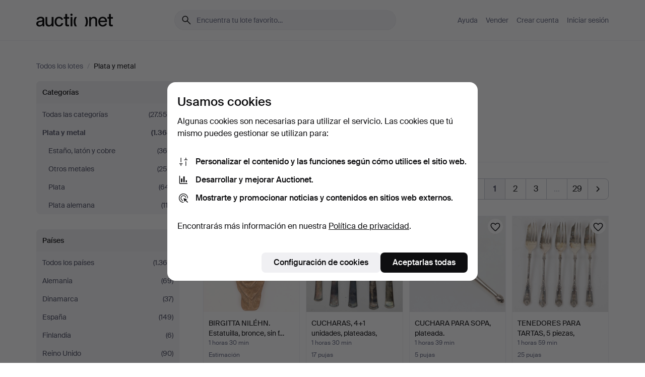

--- FILE ---
content_type: text/html; charset=utf-8
request_url: https://auctionet.com/es/search/38-plata-y-metal?company_id=188
body_size: 28323
content:
<!DOCTYPE html><html class="env-production" data-controller="product-analytics" lang="es"><head><meta charset="utf-8" /><meta content="f09d35142b1e3a8a6023711d8bde4edca721e8b7" name="revision" /><meta content="width=device-width, initial-scale=1, viewport-fit=cover" name="viewport" /><meta name="csrf-param" content="authenticity_token" />
<meta name="csrf-token" content="0minBYOC-FQajm5idqiCEMhpsIb5Nqov_heoC_vlRZjFBHMIImRM50TgXt9T6OnEMmbe7J5kNfF-ePw8C_QeBw" /><meta content="Auctionet dispone de subastas online para muebles, diseño, arte y antigüedades. Agrupamos casas de subastas de toda Europa. Haz tu puja hoy mismo." name="description" /><meta content="Auctionet" property="og:site_name" /><meta content="https://assets.auctionet.com/apple-touch-icon.png" property="og:image" /><meta name="apple-itunes-app" content="app-id=762437955" /><link href="https://auctionet.com/es/search/38-plata-y-metal?company_id=188" rel="canonical" /><link href="https://auctionet.com/sv/search/38-plata-y-metal?company_id=188" hreflang="sv" rel="alternate" /><link href="https://auctionet.com/en/search/38-plata-y-metal?company_id=188" hreflang="en" rel="alternate" /><link href="https://auctionet.com/de/search/38-plata-y-metal?company_id=188" hreflang="de" rel="alternate" /><link href="https://auctionet.com/es/search/38-plata-y-metal?company_id=188" hreflang="es" rel="alternate" /><link href="https://auctionet.com/fi/search/38-plata-y-metal?company_id=188" hreflang="fi" rel="alternate" /><link href="https://auctionet.com/da/search/38-plata-y-metal?company_id=188" hreflang="da" rel="alternate" /><link href="/es/search/38-plata-y-metal?company_id=188&amp;page=2" rel="next" /><link rel="stylesheet" href="https://assets.auctionet.com/assets/suisse-505d48d553fe8e29260856637e9959b117641ea8cddf6f14a40d304f7b5e6311.css" /><link rel="stylesheet" href="https://assets.auctionet.com/assets/riccione-3d8813f9cb3bdc85f2aeb0e6875e4a33e03ec13275150d2c55b038fe96a12241.css" /><link href="/favicon.ico" rel="shortcut icon" /><link href="/apple-touch-icon.png" rel="apple-touch-icon" /><link href="https://mastodon.social/@auctionet" rel="me" /><title>Plata y metal - Auctionet</title><link rel="stylesheet" href="https://assets.auctionet.com/assets/public_theme_auctionet-41d7fd521c30ff1732774a7a793ceaee4c2dcfc86c32f9e181ea69e72102dca6.css" data-turbo-track="reload" /><script>document.documentElement.classList.add("supports-js");</script><script src="https://js.honeybadger.io/v6.11/honeybadger.min.js"></script><script>window.Auctionet = window.Auctionet || {}
Auctionet.turboDrive = true
Auctionet.env = "production"
Auctionet.timeZone = "Eastern Time (US \u0026 Canada)"
Auctionet.onTouchDevice = false

Auctionet.loginPath = "/es/login"
Auctionet.topicastWebsocketUrl = "wss://topicast.auctionet.com/api/broadcast"
Auctionet.liveBiddingFrontendBaseUrl = "https://live-bidding.auctionet.com"

Auctionet.alert = function(opts) {
  if (Auctionet.env !== "production") {
    console.log("Auctionet.alert called with:")
    console.log(JSON.stringify(opts))
  }
  // NOTE: The apps will display browser alerts and know how to parse this
  //       separator format to display the title and message.
  alert(opts.title + "\n\n" + opts.message);
}
Auctionet.callbacksFromApp = {}
Auctionet.posthogAPIHost = "https://eu.i.posthog.com"
Auctionet.posthogAPIKey = "phc_MSlY1ldl6MfmQLmgw6NrIWiuBiFZUzOw00pfT58klVZ"
Auctionet.googleMapsJSApiKey = "AIzaSyBVrEZjPG5-HQns71ONoSkCLxCYW9U8kuc"</script><script>Auctionet.inAppShell = false
Auctionet.googleTagID = "G-6CPP26E9KE"
Auctionet.googleTagManagerID = "GTM-MZXZSW"
Auctionet.customerioSiteID = "53bb414e6c6ea567c2c2"
Auctionet.pinterestTagID = "2613870643713"
Auctionet.metaPixelID = "2058709570997361"</script><script>// To be used with the meta pixel
Auctionet.facebookEventId = "8415f9ad-a4d4-45c0-bd75-57605320b55c"</script><script>if (Auctionet.env === "production" && window.Honeybadger) {
  Honeybadger.configure({
    apiKey: "hbp_PySSEmPVWjRn21au5idiu0oyPDewth0k4dgI",
    environment: "production",
    enableUncaught: false,
    enableUnhandledRejection: false,
    endpoint: "https://eu-api.honeybadger.io",
  });

  Honeybadger.setContext({
    user_id: null,
    tags: "Marketplace",
  });

  Honeybadger.beforeNotify((notice) => {
    if ([
      "In 'f.getEntriesByType(\"navigation\")', 'f.getEntriesByType' is undefined", // https://caniuse.com/mdn-api_performance_getentriesbytype
      "Can't find variable: AbortController", "AbortController is not defined", // https://caniuse.com/mdn-api_abortcontroller_abortcontroller
      "Navigator.sendBeacon: Beacon URL file:///", // Ignore errors in locally saved files.
      "Beacon URL /cdn-cgi/rum? must be either http:// or https://.", // Ignore errors in locally saved files.
    ].some((message) => notice.message.includes(message))) {
      return false;
    }

    if ([
      "AppleBot", "Applebot", "applebot" // https://support.apple.com/en-us/HT204683 can not access translations
    ].some((substring) => navigator.userAgent.includes(substring))) {
      return false;
    }

    if (notice.url.startsWith("file:///")) { // Ignore errors in locally saved files.
      return false;
    }

    // Ignore PaymentIQ third-party JS errors in a specific place.
    if (
      notice.stack.includes('node_modules/paymentiq-cashier-bootstrapper/dist/cashier.js') && [
        "Cannot read properties of null (reading 'attributes')",
        "null is not an object (evaluating 'document.querySelector(\".piq-cashier-wrapper\").attributes')"
      ].some((substring) => notice.message.includes(substring))
    ) {
      return false;
    }
  });
}</script><script data-turbo-track="reload" src="https://assets.auctionet.com/translations-59343bffe38a796ed8648cfbd516b4cf3fea4869.js"></script><script src="https://assets.auctionet.com/assets/public-40796c36aad044bfcf2a94eb422a7a5e8a439347ca26fb9fbf734d2fc3b060df.js" data-turbo-track="reload"></script></head><body><header class="site-header hide-in-print test-site-header" data-controller="toggle"><div class="site-header__main"><div class="width-container"><div class="site-header__inner"><div class="site-header__top"><div class="site-header__logo"><a href="/es"><span aria-hidden="true" class="svg"><span class="svg__auctionet-logotype"><svg viewBox="0 0 456 78" fill="#000000" xmlns="http://www.w3.org/2000/svg">
  <path d="M216.304 6.73133C216.304 3.01353 213.29 -0.00011102 209.572 -0.00011102C205.854 -0.00011102 202.841 3.01353 202.841 6.73133C202.841 10.4491 205.854 13.4628 209.572 13.4628C213.29 13.4628 216.304 10.4491 216.304 6.73133Z"/>
  <path d="M37.0516 47.0111C35.2582 48.9192 28.6963 49.8629 22.5733 50.6113C16.7536 51.358 10.9889 54.0962 10.9889 60.3194C10.9889 65.6487 14.621 68.4457 20.4686 68.4457C27.7554 68.4457 37.0516 64.3635 37.0516 53.7375V47.0111ZM37.1607 75.705L37.1624 68.2677C33.4194 74.4584 25.0401 76.9627 18.3948 76.9627C8.40173 76.9627 0 70.6337 0 60.3239C0 48.2766 8.85176 43.9012 23.7062 42.4151C34.3223 41.3331 37.0516 39.4714 37.0516 35.959C37.0516 31.0148 33.8459 27.5753 25.3479 27.5753C19.6251 27.5753 13.988 30.3997 11.9617 36.9531L2.11079 34.6694C4.55462 24.6999 13.8234 18.7554 25.766 18.7554C41.9185 18.7554 47.8294 26.4283 47.8294 35.7474V75.705H37.1607Z"/>
  <path d="M91.8616 68.3691C87.6148 74.5419 81.3692 76.9678 74.5353 76.9678C64.4499 76.9678 54.8145 71.0239 54.8145 56.9538V20.0261H65.5923V53.7017C65.5923 64.1856 69.9074 67.9465 77.9106 67.9465C84.9365 67.9465 91.7558 62.0625 91.7558 50.6377V20.0261H102.534V75.7011L91.8655 75.7084L91.8616 68.3691Z"/>
  <path d="M325.493 27.3917C329.74 21.2189 335.985 18.793 342.819 18.793C352.905 18.793 362.54 24.7369 362.54 38.8071V75.7348H351.762V42.0592C351.762 31.5752 347.447 27.8143 339.444 27.8143C332.418 27.8143 325.599 33.6983 325.599 45.1232V75.7348H314.82V20.0597L325.489 20.0524L325.493 27.3917Z"/>
  <path d="M135.413 68.2478C145.37 68.2478 148.69 60.7311 149.882 56.2598L160.775 57.92C158.646 65.7217 151.795 76.9669 135.413 76.9669C119.541 76.9669 109.102 65.382 109.102 47.8637C109.102 30.3438 119.545 18.76 135.422 18.76C151.598 18.76 157.812 29.8121 159.606 34.6275L149.544 37.9479C148.37 34.6919 145.072 27.4779 135.423 27.4779C126.072 27.4779 120.091 35.2248 120.091 47.8637C120.091 60.5033 126.067 68.249 135.413 68.249V68.2478Z"/>
  <path d="M380.2 42.2794H410.404C409.566 34.5516 404.736 27.5118 395.201 27.5118C385.868 27.5118 381.039 34.5516 380.2 42.2794ZM420.972 59.5328C418.431 67.5539 411.671 77.0017 395.303 77.0017C379.641 77.0017 369.106 65.3155 369.106 47.9944C369.106 30.479 379.237 18.7939 395.202 18.7939C411.369 18.7939 422.733 30.5803 421.298 50.4891H379.994C380.31 60.6378 386.071 68.2827 395.303 68.2827C404.939 68.2827 408.694 62.1602 410.089 58.1799L420.972 59.5328Z"/>
  <path d="M214.96 20.0258L214.96 75.7015H204.183V20.0258H214.96Z"/>
  <path d="M450.074 66.0157C451.276 66.0157 453.805 66.0196 455.38 65.9429V75.6997C454.197 75.805 450.17 75.9108 447.432 75.9108C437.614 75.9108 433.032 73.5722 433.032 63.6748V29.6857H423.846V20.0246H433.032V2.21425H443.81V20.0246H455.999L456 29.6857H443.81V60.2274C443.81 65.4324 445.787 66.0146 450.074 66.0146V66.0157Z"/>
  <path d="M189.726 65.9819C190.928 65.9819 193.456 65.9858 195.032 65.9091V75.6659C193.848 75.7712 189.821 75.877 187.084 75.877C177.265 75.877 172.683 73.5384 172.683 63.641V29.6519H163.498V19.9908H172.683V2.18044H183.461V19.9908H195.651L195.651 29.6519H183.461V60.1936C183.461 65.3986 185.438 65.9807 189.726 65.9807V65.9819Z"/>
  <path d="M241.895 75.7351C242.036 75.7351 242.113 75.575 242.025 75.4658C236.321 68.3722 233.146 58.6317 233.146 47.8981C233.146 37.1634 236.322 27.4228 242.025 20.3292C242.113 20.2195 242.037 20.0594 241.897 20.0594H229.661C224.973 28.2249 222.449 37.8429 222.449 47.8981C222.449 57.9527 224.973 67.5701 229.661 75.7351H241.895Z"/>
  <path d="M287.866 75.7351C287.726 75.7351 287.649 75.575 287.737 75.4658C293.441 68.3722 296.616 58.6317 296.616 47.8981C296.616 37.1634 293.44 27.4228 287.736 20.3292C287.648 20.2195 287.725 20.0594 287.865 20.0594H300.1C304.788 28.2249 307.313 37.8429 307.313 47.8981C307.313 57.9527 304.789 67.5701 300.101 75.7351H287.866Z"/>
</svg></span></span><span class="sr-only test-sr-only">Auctionet.com</span></a></div><div class="site-header__search-top"><form class="site-search test-site-search" data-controller="turbo-get-form site-search" data-site-search-drop-template-value="&lt;div class=&quot;site-header__search__dropdown__option js-site-search-drop-option test-active-search-option test-search-dropdown-option-active current&quot; data-event_id=&quot;&quot; data-name=&quot;En curso&quot; data-value=&quot;active&quot;&gt;Buscar entre subastas &lt;strong&gt;en curso&lt;/strong&gt;&lt;/div&gt;&lt;div class=&quot;site-header__search__dropdown__option js-site-search-drop-option test-search-dropdown-option-ended&quot; data-event_id=&quot;&quot; data-name=&quot;Cerradas&quot; data-value=&quot;ended&quot;&gt;Buscar entre subastas &lt;strong&gt;cerradas&lt;/strong&gt;&lt;/div&gt;" action="/es/search/38-plata-y-metal" accept-charset="UTF-8" method="get"><div class="site-search__inner"><input type="hidden" name="event_id" value="" class="test-site-search-hidden-field" data-original-value="" data-site-search-target="eventIdField" /><input type="hidden" name="company_id" value="188" class="test-site-search-hidden-field" data-original-value="188" /><input type="hidden" name="is" class="test-site-search-hidden-field" data-original-value="" data-site-search-target="isField" /><span aria-hidden="true" class="material-icon material-icon--name-search site-search__icon"><svg xmlns="http://www.w3.org/2000/svg" viewBox="0 0 20 20"><path d="M15.792 16.688 11.083 12q-.687.542-1.489.802t-1.615.26q-2.146 0-3.646-1.479t-1.5-3.625q0-2.125 1.5-3.635 1.5-1.511 3.646-1.511 2.125 0 3.604 1.5t1.479 3.646q0 .854-.25 1.657-.25.802-.791 1.447l4.708 4.73q.188.187.177.448-.01.26-.198.448-.208.208-.468.208-.261 0-.448-.208Zm-7.813-4.959q1.563 0 2.656-1.104 1.094-1.104 1.094-2.667 0-1.583-1.083-2.698-1.084-1.114-2.667-1.114-1.604 0-2.708 1.114-1.104 1.115-1.104 2.698 0 1.584 1.104 2.677 1.104 1.094 2.708 1.094Z"/></svg></span><input autocapitalize="off" class="form__input--search site-search__query test-search-field" name="q" placeholder="Encuentra tu lote favorito…" type="search" /><div class="site-search__scope-select-and-submit"><button class="site-search__scope-select test-search-dropdown" data-site-search-target="dropTrigger" type="button">En curso<span aria-hidden="true" class="material-icon material-icon--name-unfold_more"><svg xmlns="http://www.w3.org/2000/svg" viewBox="0 0 20 20"><path d="M6.979 6.792q-.208-.209-.208-.459t.208-.458l2.459-2.458q.124-.125.27-.188.146-.062.292-.062t.292.062q.146.063.27.188l2.459 2.458q.208.208.208.458t-.208.459q-.188.187-.438.187t-.458-.187L10 4.667 7.896 6.771q-.208.208-.469.208-.26 0-.448-.187ZM10 16.875q-.146 0-.292-.063-.146-.062-.27-.187l-2.459-2.458q-.208-.209-.208-.459t.208-.437q.188-.209.438-.209t.458.209L10 15.396l2.104-2.125q.208-.209.469-.209.26 0 .448.209.208.187.208.437t-.208.459l-2.459 2.458q-.124.125-.27.187-.146.063-.292.063Z"/></svg></span></button><button class="button button--small site-search__submit" type="submit"><span class="site-search__submit-text">Busca</span><span aria-hidden="true" class="material-icon material-icon--name-arrow_forward site-search__submit-icon"><svg xmlns="http://www.w3.org/2000/svg" viewBox="0 0 20 20"><path d="M9.542 15.896q-.23-.229-.23-.469 0-.239.209-.469l4.312-4.291H4.312q-.25 0-.458-.198-.208-.198-.208-.469 0-.271.208-.469.208-.198.458-.198h9.521L9.521 5.062q-.209-.229-.209-.479 0-.25.23-.479.229-.208.458-.208t.458.208l5.313 5.334q.146.124.208.27.063.146.063.292t-.063.292q-.062.146-.208.27l-5.313 5.334q-.229.208-.458.208t-.458-.208Z"/></svg></span></button></div></div></form></div><div class="site-header__nav-top"><nav class="site-nav"><ul class="site-nav__list"><li class="site-nav__item"><a class="site-nav__link" href="/es/help">Ayuda</a></li><li class="site-nav__item"><a class="site-nav__link" href="/es/sell">Vender</a></li><li class="site-nav__item"><a class="site-nav__link" href="/es/signup?go_to=%2Fes%2Fsearch%2F38-plata-y-metal%3Fcompany_id%3D188">Crear cuenta</a></li><li class="site-nav__item"><a class="site-nav__link" href="/es/login?go_to=%2Fes%2Fsearch%2F38-plata-y-metal%3Fcompany_id%3D188">Iniciar sesión</a></li></ul></nav></div><div class="site-header__toggle-buttons"><button aria-expanded="false" class="site-header__toggle-menu" data-action="toggle#toggle" data-toggle-id-param="site-header-nav-bottom" data-toggle-target="trigger" id="site-header-toggle-nav-bottom"><span class="site-header__toggle-menu--menu"><span aria-hidden="true" class="material-icon material-icon--name-menu"><svg xmlns="http://www.w3.org/2000/svg" viewBox="0 0 20 20"><path d="M3.375 14.688q-.271 0-.469-.198-.198-.198-.198-.469 0-.25.198-.459.198-.208.469-.208h13.25q.271 0 .469.208.198.209.198.459 0 .271-.198.469-.198.198-.469.198Zm0-4.021q-.271 0-.469-.198-.198-.198-.198-.469 0-.271.198-.469.198-.198.469-.198h13.25q.271 0 .469.198.198.198.198.469 0 .271-.198.469-.198.198-.469.198Zm0-4.021q-.271 0-.469-.208-.198-.209-.198-.459 0-.271.198-.469.198-.198.469-.198h13.25q.271 0 .469.198.198.198.198.469 0 .25-.198.459-.198.208-.469.208Z"/></svg></span></span><span class="site-header__toggle-menu--close"><span aria-hidden="true" class="material-icon material-icon--name-close"><svg xmlns="http://www.w3.org/2000/svg" viewBox="0 0 20 20"><path d="m10 10.938-4.167 4.166q-.187.188-.448.188-.26 0-.468-.209-.209-.208-.209-.468 0-.261.209-.469L9.062 10 4.896 5.833q-.188-.187-.188-.458t.209-.479q.208-.208.468-.208.261 0 .469.208L10 9.062l4.167-4.166q.187-.188.458-.198.271-.01.479.198.208.208.208.469 0 .26-.208.468L10.938 10l4.166 4.167q.188.187.198.448.01.26-.198.468-.208.209-.469.209-.26 0-.468-.209Z"/></svg></span></span></button></div></div><div class="site-header__nav-bottom" data-toggle-hidden="true" data-toggle-target="visibleWhenExpanded" id="site-header-nav-bottom"><nav class="site-nav"><ul class="site-nav__list"><li class="site-nav__item"><a class="site-nav__link" href="/es/help">Ayuda</a></li><li class="site-nav__item"><a class="site-nav__link" href="/es/sell">Vender</a></li><li class="site-nav__item"><a class="site-nav__link" href="/es/signup?go_to=%2Fes%2Fsearch%2F38-plata-y-metal%3Fcompany_id%3D188">Crear cuenta</a></li><li class="site-nav__item"><a class="site-nav__link" href="/es/login?go_to=%2Fes%2Fsearch%2F38-plata-y-metal%3Fcompany_id%3D188">Iniciar sesión</a></li></ul></nav></div><div class="site-header__search-bottom" data-toggle-hidden="false" data-toggle-target="" id="site-header-search-bottom"><form class="site-search test-site-search" data-controller="turbo-get-form site-search" data-site-search-drop-template-value="&lt;div class=&quot;site-header__search__dropdown__option js-site-search-drop-option test-active-search-option test-search-dropdown-option-active current&quot; data-event_id=&quot;&quot; data-name=&quot;En curso&quot; data-value=&quot;active&quot;&gt;Buscar entre subastas &lt;strong&gt;en curso&lt;/strong&gt;&lt;/div&gt;&lt;div class=&quot;site-header__search__dropdown__option js-site-search-drop-option test-search-dropdown-option-ended&quot; data-event_id=&quot;&quot; data-name=&quot;Cerradas&quot; data-value=&quot;ended&quot;&gt;Buscar entre subastas &lt;strong&gt;cerradas&lt;/strong&gt;&lt;/div&gt;" action="/es/search/38-plata-y-metal" accept-charset="UTF-8" method="get"><div class="site-search__inner"><input type="hidden" name="event_id" value="" class="test-site-search-hidden-field" data-original-value="" data-site-search-target="eventIdField" /><input type="hidden" name="company_id" value="188" class="test-site-search-hidden-field" data-original-value="188" /><input type="hidden" name="is" class="test-site-search-hidden-field" data-original-value="" data-site-search-target="isField" /><span aria-hidden="true" class="material-icon material-icon--name-search site-search__icon"><svg xmlns="http://www.w3.org/2000/svg" viewBox="0 0 20 20"><path d="M15.792 16.688 11.083 12q-.687.542-1.489.802t-1.615.26q-2.146 0-3.646-1.479t-1.5-3.625q0-2.125 1.5-3.635 1.5-1.511 3.646-1.511 2.125 0 3.604 1.5t1.479 3.646q0 .854-.25 1.657-.25.802-.791 1.447l4.708 4.73q.188.187.177.448-.01.26-.198.448-.208.208-.468.208-.261 0-.448-.208Zm-7.813-4.959q1.563 0 2.656-1.104 1.094-1.104 1.094-2.667 0-1.583-1.083-2.698-1.084-1.114-2.667-1.114-1.604 0-2.708 1.114-1.104 1.115-1.104 2.698 0 1.584 1.104 2.677 1.104 1.094 2.708 1.094Z"/></svg></span><input autocapitalize="off" class="form__input--search site-search__query test-search-field" name="q" placeholder="Encuentra tu lote favorito…" type="search" /><div class="site-search__scope-select-and-submit"><button class="site-search__scope-select test-search-dropdown" data-site-search-target="dropTrigger" type="button">En curso<span aria-hidden="true" class="material-icon material-icon--name-unfold_more"><svg xmlns="http://www.w3.org/2000/svg" viewBox="0 0 20 20"><path d="M6.979 6.792q-.208-.209-.208-.459t.208-.458l2.459-2.458q.124-.125.27-.188.146-.062.292-.062t.292.062q.146.063.27.188l2.459 2.458q.208.208.208.458t-.208.459q-.188.187-.438.187t-.458-.187L10 4.667 7.896 6.771q-.208.208-.469.208-.26 0-.448-.187ZM10 16.875q-.146 0-.292-.063-.146-.062-.27-.187l-2.459-2.458q-.208-.209-.208-.459t.208-.437q.188-.209.438-.209t.458.209L10 15.396l2.104-2.125q.208-.209.469-.209.26 0 .448.209.208.187.208.437t-.208.459l-2.459 2.458q-.124.125-.27.187-.146.063-.292.063Z"/></svg></span></button><button class="button button--small site-search__submit" type="submit"><span class="site-search__submit-text">Busca</span><span aria-hidden="true" class="material-icon material-icon--name-arrow_forward site-search__submit-icon"><svg xmlns="http://www.w3.org/2000/svg" viewBox="0 0 20 20"><path d="M9.542 15.896q-.23-.229-.23-.469 0-.239.209-.469l4.312-4.291H4.312q-.25 0-.458-.198-.208-.198-.208-.469 0-.271.208-.469.208-.198.458-.198h9.521L9.521 5.062q-.209-.229-.209-.479 0-.25.23-.479.229-.208.458-.208t.458.208l5.313 5.334q.146.124.208.27.063.146.063.292t-.063.292q-.062.146-.208.27l-5.313 5.334q-.229.208-.458.208t-.458-.208Z"/></svg></span></button></div></div></form></div></div></div></div></header><div class="site-content"><div class="width-container"><noscript><div class="message message--centered message--outside-content-box message--alert test-message-alert "><span aria-hidden="true" class="material-icon material-icon--name-warning material-icon--yellow vertical-align-middle "><svg xmlns="http://www.w3.org/2000/svg" viewBox="0 0 20 20"><path d="M10.021 10.458Zm-7.083 6.625q-.459 0-.698-.395-.24-.396-.011-.792L9.312 3.688q.25-.396.688-.396.438 0 .688.396l7.083 12.208q.229.396-.011.792-.239.395-.698.395Zm7.083-8.562q-.271 0-.469.198-.198.198-.198.469v2.75q0 .25.198.458.198.208.469.208.271 0 .469-.208.198-.208.198-.458v-2.75q0-.271-.198-.469-.198-.198-.469-.198Zm0 6.312q.291 0 .5-.208.208-.208.208-.5 0-.292-.208-.5-.209-.208-.5-.208-.292 0-.5.208-.209.208-.209.5 0 .292.209.5.208.208.5.208Zm-6.167.917h12.292L10 5.167Z"/></svg></span> ¡Hola! Parece que tienes JavaScript desactivado. Actívalo para visualizar esta web correctamente.</div></noscript><ul class="breadcrumbs hide-in-print test-breadcrumbs breadcrumbs--unimportant" itemscope="" itemtype="http://schema.org/BreadcrumbList"><li itemprop="itemListElement" itemscope="itemscope" itemtype="http://schema.org/ListItem"><a itemprop="item" href="/es/search"><span itemprop="name">Todos los lotes</span></a><meta content="1" itemprop="position" /></li><li><span class="divider"> / </span></li><li class="active" itemprop="itemListElement" itemscope="itemscope" itemtype="http://schema.org/ListItem"><span><span itemprop="name">Plata y metal</span></span><meta content="2" itemprop="position" /></li></ul><div class="site-content__inner site-content__inner--marginless-on-small-displays"><h1 class="sr-only">Plata y metal</h1><script>(function() {
  var path = "/es/my/saved_searches?category_id=38-plata-y-metal\u0026company_id=188\u0026toggle=true"
  var addErrorMessage = "No se ha podido guardar la búsqueda. Inténtalo de nuevo."
  var removeErrorMessage = "No se ha podido eliminar la búsqueda guardada. Inténtalo de nuevo."

  Auctionet.callbacksFromApp.saveSearch = function() {
    if (!Auctionet.isBuyerLoggedIn) {
      Auctionet.postMessageToApp({ action: "undoTogglingSaveSearch" });
      Auctionet.showLoginThatPerformsAction("save");
      return;
    }

    $.ajax({ url: path, method: "post", error: function() {
      Auctionet.postMessageToApp({ action: "errorTogglingSaveSearch", params: { message: addErrorMessage } });
    }});
  };

  Auctionet.callbacksFromApp.unsaveSearch = function() {
    $.ajax({ url: path, method: "delete", error: function() {
      Auctionet.postMessageToApp({ action: "errorTogglingSaveSearch", params: { message: removeErrorMessage } });
    }});

    // If you go from the list of saved searches to a saved search, then un-save it and then go back, that list should update.
    Turbo.clearCache();
  };
})();</script><div data-controller="toggle-class" data-toggle-class-toggle-class-value="search-page__filters--visible-on-small-displays"><a class="search-page__filter-toggle site-content__inner--marginless-on-small-displays__padded-away-from-margin" data-action="toggle-class#toggle" href="#"><span aria-hidden="true" class="material-icon material-icon--name-filter_alt vertical-align-middle"><svg xmlns="http://www.w3.org/2000/svg" viewBox="0 0 20 20"><path d="M11.25 10.688v4.833q0 .312-.208.521-.209.208-.521.208H9.479q-.312 0-.521-.208-.208-.209-.208-.521v-4.833L4.083 4.771q-.229-.333-.062-.677.167-.344.562-.344h10.834q.395 0 .562.344.167.344-.062.677ZM10 10.125l3.958-5.042H6.042Zm0 0Z"/></svg></span> <span class="hide-in-apps">Filtros</span><span class="only-show-in-apps">Filtra y ordena</span></a><div class="menu-box-container"><div class="menu-box-container__filters search-page__filters test-facets" data-toggle-class-target="target"><nav class="menu-box" data-controller="toggle-class" data-toggle-class-target="target" data-toggle-class-toggle-class-value="is-expanded"><h2 class="menu-box__header" data-action="click-&gt;toggle-class#toggle">Categorías<span aria-hidden="true" class="material-icon material-icon--name-expand_more box-toggle"><svg xmlns="http://www.w3.org/2000/svg" viewBox="0 0 20 20"><path d="M10 12.208q-.146 0-.292-.052t-.27-.198L5.75 8.292q-.188-.209-.177-.49.01-.281.198-.469.229-.208.479-.198.25.011.458.198L10 10.646l3.312-3.292q.188-.208.438-.208t.479.208q.209.208.209.479t-.209.459l-3.667 3.666q-.124.146-.27.198-.146.052-.292.052Z"/></svg></span></h2><ul class="menu-box__items"><li class="menu-box__item menu-box__item--all"><a class="menu-box__link" href="/es/search?company_id=188"><span class="menu-box__link__text">Todas las categorías</span> <span class="menu-box__link__count">(27.554)</span></a></li><li class="menu-box__item is-active"><a class="menu-box__link" href="/es/search/38-plata-y-metal?company_id=188"><span class="menu-box__link__text">Plata y metal</span> <span class="menu-box__link__count">(1.368)</span></a><ul class="menu-box__children"><li class="menu-box__item"><a class="menu-box__link" href="/es/search/41-estano-laton-y-cobre?company_id=188"><span class="menu-box__link__text">Estaño, latón y cobre</span> <span class="menu-box__link__count">(364)</span></a></li><li class="menu-box__item"><a class="menu-box__link" href="/es/search/40-otros-metales?company_id=188"><span class="menu-box__link__text">Otros metales</span> <span class="menu-box__link__count">(250)</span></a></li><li class="menu-box__item"><a class="menu-box__link" href="/es/search/39-plata?company_id=188"><span class="menu-box__link__text">Plata</span> <span class="menu-box__link__count">(641)</span></a></li><li class="menu-box__item"><a class="menu-box__link" href="/es/search/213-plata-alemana?company_id=188"><span class="menu-box__link__text">Plata alemana</span> <span class="menu-box__link__count">(113)</span></a></li></ul></li></ul></nav><nav class="menu-box" data-controller="toggle-class" data-toggle-class-target="target" data-toggle-class-toggle-class-value="is-expanded"><h2 class="menu-box__header" data-action="click-&gt;toggle-class#toggle">Países<span aria-hidden="true" class="material-icon material-icon--name-expand_more box-toggle"><svg xmlns="http://www.w3.org/2000/svg" viewBox="0 0 20 20"><path d="M10 12.208q-.146 0-.292-.052t-.27-.198L5.75 8.292q-.188-.209-.177-.49.01-.281.198-.469.229-.208.479-.198.25.011.458.198L10 10.646l3.312-3.292q.188-.208.438-.208t.479.208q.209.208.209.479t-.209.459l-3.667 3.666q-.124.146-.27.198-.146.052-.292.052Z"/></svg></span></h2><ul class="menu-box__items"><li class="menu-box__item menu-box__item--all"><a class="menu-box__link" href="/es/search/38-plata-y-metal?company_id=188"><span class="menu-box__link__text">Todos los países</span> <span class="menu-box__link__count">(1.368)</span></a></li><li class="menu-box__item"><a class="menu-box__link" href="/es/search/38-plata-y-metal?company_id=188&amp;country_code=DE"><span class="menu-box__link__text">Alemania</span> <span class="menu-box__link__count">(69)</span></a></li><li class="menu-box__item"><a class="menu-box__link" href="/es/search/38-plata-y-metal?company_id=188&amp;country_code=DK"><span class="menu-box__link__text">Dinamarca</span> <span class="menu-box__link__count">(37)</span></a></li><li class="menu-box__item"><a class="menu-box__link" href="/es/search/38-plata-y-metal?company_id=188&amp;country_code=ES"><span class="menu-box__link__text">España</span> <span class="menu-box__link__count">(149)</span></a></li><li class="menu-box__item"><a class="menu-box__link" href="/es/search/38-plata-y-metal?company_id=188&amp;country_code=FI"><span class="menu-box__link__text">Finlandia</span> <span class="menu-box__link__count">(6)</span></a></li><li class="menu-box__item"><a class="menu-box__link" href="/es/search/38-plata-y-metal?company_id=188&amp;country_code=GB"><span class="menu-box__link__text">Reino Unido</span> <span class="menu-box__link__count">(90)</span></a></li><li class="menu-box__item"><a class="menu-box__link" href="/es/search/38-plata-y-metal?company_id=188&amp;country_code=SE"><span class="menu-box__link__text">Suecia</span> <span class="menu-box__link__count">(1.017)</span></a></li></ul></nav><nav class="menu-box test-search-companies-box" data-controller="toggle-class" data-toggle-class-target="target" data-toggle-class-toggle-class-value="is-expanded"><h2 class="menu-box__header" data-action="click-&gt;toggle-class#toggle">Casas de subastas<span aria-hidden="true" class="material-icon material-icon--name-expand_more box-toggle"><svg xmlns="http://www.w3.org/2000/svg" viewBox="0 0 20 20"><path d="M10 12.208q-.146 0-.292-.052t-.27-.198L5.75 8.292q-.188-.209-.177-.49.01-.281.198-.469.229-.208.479-.198.25.011.458.198L10 10.646l3.312-3.292q.188-.208.438-.208t.479.208q.209.208.209.479t-.209.459l-3.667 3.666q-.124.146-.27.198-.146.052-.292.052Z"/></svg></span></h2><ul class="menu-box__items"><li class="menu-box__item menu-box__item--all"><a class="menu-box__link" href="/es/search/38-plata-y-metal"><span class="menu-box__link__text">Todas las casas de subastas</span> <span class="menu-box__link__count">(1.368)</span></a></li><li class="menu-box__item"><a class="menu-box__link" href="/es/search/38-plata-y-metal?company_id=414"><span class="menu-box__link__text">Acreman St Auctioneers &amp; Valuers</span> <span class="menu-box__link__count">(9)</span></a></li><li class="menu-box__item"><a class="menu-box__link" href="/es/search/38-plata-y-metal?company_id=491"><span class="menu-box__link__text">Arce Auctions</span> <span class="menu-box__link__count">(8)</span></a></li><li class="menu-box__item"><a class="menu-box__link" href="/es/search/38-plata-y-metal?company_id=398"><span class="menu-box__link__text">Auktionsfirma Kenneth Svensson i Kalmar</span> <span class="menu-box__link__count">(6)</span></a></li><li class="menu-box__item"><a class="menu-box__link" href="/es/search/38-plata-y-metal?company_id=90"><span class="menu-box__link__text">Auktionshaus Blank</span> <span class="menu-box__link__count">(5)</span></a></li><li class="menu-box__item"><a class="menu-box__link" href="/es/search/38-plata-y-metal?company_id=93"><span class="menu-box__link__text">Auktionshaus Bossard</span> <span class="menu-box__link__count">(1)</span></a></li><li class="menu-box__item"><a class="menu-box__link" href="/es/search/38-plata-y-metal?company_id=408"><span class="menu-box__link__text">Auktionshaus Stuber&#39;s Hammerschlag</span> <span class="menu-box__link__count">(17)</span></a></li><li class="menu-box__item"><a class="menu-box__link" href="/es/search/38-plata-y-metal?company_id=1"><span class="menu-box__link__text">Auktionshuset Kolonn</span> <span class="menu-box__link__count">(39)</span></a></li><li class="menu-box__item"><a class="menu-box__link" href="/es/search/38-plata-y-metal?company_id=407"><span class="menu-box__link__text">Auktionshuset STO Bohuslän</span> <span class="menu-box__link__count">(5)</span></a></li><li class="menu-box__item"><a class="menu-box__link" href="/es/search/38-plata-y-metal?company_id=46"><span class="menu-box__link__text">Auktionshuset Thelin &amp; Johansson</span> <span class="menu-box__link__count">(14)</span></a></li><li class="menu-box__item"><a class="menu-box__link" href="/es/search/38-plata-y-metal?company_id=411"><span class="menu-box__link__text">Auktionshuset Thörner &amp; Ek</span> <span class="menu-box__link__count">(27)</span></a></li><li class="menu-box__item"><a class="menu-box__link" href="/es/search/38-plata-y-metal?company_id=487"><span class="menu-box__link__text">Auktionskammaren Sydost Kalmar</span> <span class="menu-box__link__count">(10)</span></a></li><li class="menu-box__item"><a class="menu-box__link" href="/es/search/38-plata-y-metal?company_id=324"><span class="menu-box__link__text">Auktionsmagasinet Vänersborg</span> <span class="menu-box__link__count">(10)</span></a></li><li class="menu-box__item"><a class="menu-box__link" href="/es/search/38-plata-y-metal?company_id=6"><span class="menu-box__link__text">Auktionsverket Engelholm</span> <span class="menu-box__link__count">(2)</span></a></li><li class="menu-box__item"><a class="menu-box__link" href="/es/search/38-plata-y-metal?company_id=223"><span class="menu-box__link__text">Balclis</span> <span class="menu-box__link__count">(19)</span></a></li><li class="menu-box__item"><a class="menu-box__link" href="/es/search/38-plata-y-metal?company_id=248"><span class="menu-box__link__text">Barcelona Auctions</span> <span class="menu-box__link__count">(122)</span></a></li><li class="menu-box__item"><a class="menu-box__link" href="/es/search/38-plata-y-metal?company_id=566"><span class="menu-box__link__text">Bidstrup Auktioner</span> <span class="menu-box__link__count">(7)</span></a></li><li class="menu-box__item"><a class="menu-box__link" href="/es/search/38-plata-y-metal?company_id=365"><span class="menu-box__link__text">Bishop &amp; Miller</span> <span class="menu-box__link__count">(17)</span></a></li><li class="menu-box__item"><a class="menu-box__link" href="/es/search/38-plata-y-metal?company_id=323"><span class="menu-box__link__text">Björnssons Auktionskammare</span> <span class="menu-box__link__count">(13)</span></a></li><li class="menu-box__item"><a class="menu-box__link" href="/es/search/38-plata-y-metal?company_id=325"><span class="menu-box__link__text">Borås Auktionshall</span> <span class="menu-box__link__count">(4)</span></a></li><li class="menu-box__item"><a class="menu-box__link" href="/es/search/38-plata-y-metal?company_id=320"><span class="menu-box__link__text">Chalkwell Auctions</span> <span class="menu-box__link__count">(16)</span></a></li><li class="menu-box__item"><a class="menu-box__link" href="/es/search/38-plata-y-metal?company_id=112"><span class="menu-box__link__text">Crafoord Auktioner Lund</span> <span class="menu-box__link__count">(4)</span></a></li><li class="menu-box__item"><a class="menu-box__link" href="/es/search/38-plata-y-metal?company_id=283"><span class="menu-box__link__text">Crafoord Auktioner Malmö</span> <span class="menu-box__link__count">(14)</span></a></li><li class="menu-box__item"><a class="menu-box__link" href="/es/search/38-plata-y-metal?company_id=232"><span class="menu-box__link__text">Crafoord Auktioner Stockholm</span> <span class="menu-box__link__count">(14)</span></a></li><li class="menu-box__item"><a class="menu-box__link" href="/es/search/38-plata-y-metal?company_id=189"><span class="menu-box__link__text">Ekenbergs</span> <span class="menu-box__link__count">(39)</span></a></li><li class="menu-box__item"><a class="menu-box__link" href="/es/search/38-plata-y-metal?company_id=405"><span class="menu-box__link__text">Formstad Auktioner</span> <span class="menu-box__link__count">(73)</span></a></li><li class="menu-box__item"><a class="menu-box__link" href="/es/search/38-plata-y-metal?company_id=4"><span class="menu-box__link__text">Garpenhus Auktioner</span> <span class="menu-box__link__count">(4)</span></a></li><li class="menu-box__item"><a class="menu-box__link" href="/es/search/38-plata-y-metal?company_id=447"><span class="menu-box__link__text">Gomér &amp; Andersson Jönköping</span> <span class="menu-box__link__count">(46)</span></a></li><li class="menu-box__item"><a class="menu-box__link" href="/es/search/38-plata-y-metal?company_id=9"><span class="menu-box__link__text">Gomér &amp; Andersson Linköping</span> <span class="menu-box__link__count">(21)</span></a></li><li class="menu-box__item"><a class="menu-box__link" href="/es/search/38-plata-y-metal?company_id=95"><span class="menu-box__link__text">Gomér &amp; Andersson Norrköping</span> <span class="menu-box__link__count">(13)</span></a></li><li class="menu-box__item"><a class="menu-box__link" href="/es/search/38-plata-y-metal?company_id=234"><span class="menu-box__link__text">Gomér &amp; Andersson Nyköping</span> <span class="menu-box__link__count">(29)</span></a></li><li class="menu-box__item"><a class="menu-box__link" href="/es/search/38-plata-y-metal?company_id=10"><span class="menu-box__link__text">Göteborgs Auktionsverk</span> <span class="menu-box__link__count">(24)</span></a></li><li class="menu-box__item"><a class="menu-box__link" href="/es/search/38-plata-y-metal?company_id=231"><span class="menu-box__link__text">Halmstads Auktionskammare</span> <span class="menu-box__link__count">(85)</span></a></li><li class="menu-box__item"><a class="menu-box__link" href="/es/search/38-plata-y-metal?company_id=326"><span class="menu-box__link__text">Handelslagret Auktionsservice</span> <span class="menu-box__link__count">(9)</span></a></li><li class="menu-box__item"><a class="menu-box__link" href="/es/search/38-plata-y-metal?company_id=11"><span class="menu-box__link__text">Helsingborgs Auktionskammare</span> <span class="menu-box__link__count">(62)</span></a></li><li class="menu-box__item"><a class="menu-box__link" href="/es/search/38-plata-y-metal?company_id=227"><span class="menu-box__link__text">Hälsinglands Auktionsverk</span> <span class="menu-box__link__count">(18)</span></a></li><li class="menu-box__item"><a class="menu-box__link" href="/es/search/38-plata-y-metal?company_id=152"><span class="menu-box__link__text">Höganäs Auktionsverk</span> <span class="menu-box__link__count">(7)</span></a></li><li class="menu-box__item"><a class="menu-box__link" href="/es/search/38-plata-y-metal?company_id=224"><span class="menu-box__link__text">Höörs Auktionshall</span> <span class="menu-box__link__count">(10)</span></a></li><li class="menu-box__item"><a class="menu-box__link" href="/es/search/38-plata-y-metal?company_id=49"><span class="menu-box__link__text">Kalmar Auktionsverk</span> <span class="menu-box__link__count">(30)</span></a></li><li class="menu-box__item"><a class="menu-box__link" href="/es/search/38-plata-y-metal?company_id=243"><span class="menu-box__link__text">Karlstad Hammarö Auktionsverk</span> <span class="menu-box__link__count">(43)</span></a></li><li class="menu-box__item"><a class="menu-box__link" href="/es/search/38-plata-y-metal?company_id=222"><span class="menu-box__link__text">Kunst- und Auktionshaus Kleinhenz</span> <span class="menu-box__link__count">(29)</span></a></li><li class="menu-box__item"><a class="menu-box__link" href="/es/search/38-plata-y-metal?company_id=565"><span class="menu-box__link__text">Kurage Auktion</span> <span class="menu-box__link__count">(1)</span></a></li><li class="menu-box__item"><a class="menu-box__link" href="/es/search/38-plata-y-metal?company_id=225"><span class="menu-box__link__text">Laholms Auktionskammare</span> <span class="menu-box__link__count">(8)</span></a></li><li class="menu-box__item"><a class="menu-box__link" href="/es/search/38-plata-y-metal?company_id=319"><span class="menu-box__link__text">Lawrences Auctioneers</span> <span class="menu-box__link__count">(20)</span></a></li><li class="menu-box__item"><a class="menu-box__link" href="/es/search/38-plata-y-metal?company_id=322"><span class="menu-box__link__text">Limhamns Auktionsbyrå</span> <span class="menu-box__link__count">(18)</span></a></li><li class="menu-box__item"><a class="menu-box__link" href="/es/search/38-plata-y-metal?company_id=490"><span class="menu-box__link__text">Lots Road Auctions</span> <span class="menu-box__link__count">(2)</span></a></li><li class="menu-box__item"><a class="menu-box__link" href="/es/search/38-plata-y-metal?company_id=524"><span class="menu-box__link__text">Markus Auktioner</span> <span class="menu-box__link__count">(29)</span></a></li><li class="menu-box__item"><a class="menu-box__link" href="/es/search/38-plata-y-metal?company_id=187"><span class="menu-box__link__text">Norrlands Auktionsverk</span> <span class="menu-box__link__count">(10)</span></a></li><li class="menu-box__item"><a class="menu-box__link" href="/es/search/38-plata-y-metal?company_id=404"><span class="menu-box__link__text">Palsgaard Kunstauktioner</span> <span class="menu-box__link__count">(28)</span></a></li><li class="menu-box__item"><a class="menu-box__link" href="/es/search/38-plata-y-metal?company_id=81"><span class="menu-box__link__text">RA Auktionsverket Norrköping</span> <span class="menu-box__link__count">(40)</span></a></li><li class="menu-box__item"><a class="menu-box__link" href="/es/search/38-plata-y-metal?company_id=321"><span class="menu-box__link__text">Roslagens Auktionsverk</span> <span class="menu-box__link__count">(17)</span></a></li><li class="menu-box__item"><a class="menu-box__link" href="/es/search/38-plata-y-metal?company_id=100"><span class="menu-box__link__text">Rumsey’s Auctioneers</span> <span class="menu-box__link__count">(1)</span></a></li><li class="menu-box__item"><a class="menu-box__link" href="/es/search/38-plata-y-metal?company_id=412"><span class="menu-box__link__text">Skånes Auktionsverk</span> <span class="menu-box__link__count">(31)</span></a></li><li class="menu-box__item"><a class="menu-box__link" href="/es/search/38-plata-y-metal?company_id=48"><span class="menu-box__link__text">Stadsauktion Sundsvall</span> <span class="menu-box__link__count">(12)</span></a></li><li class="menu-box__item"><a class="menu-box__link" href="/es/search/38-plata-y-metal?company_id=236"><span class="menu-box__link__text">Stockholms Auktionsverk Düsseldorf/Neuss</span> <span class="menu-box__link__count">(5)</span></a></li><li class="menu-box__item"><a class="menu-box__link" href="/es/search/38-plata-y-metal?company_id=238"><span class="menu-box__link__text">Stockholms Auktionsverk Fine Art</span> <span class="menu-box__link__count">(14)</span></a></li><li class="menu-box__item"><a class="menu-box__link" href="/es/search/38-plata-y-metal?company_id=245"><span class="menu-box__link__text">Stockholms Auktionsverk Göteborg</span> <span class="menu-box__link__count">(1)</span></a></li><li class="menu-box__item"><a class="menu-box__link" href="/es/search/38-plata-y-metal?company_id=244"><span class="menu-box__link__text">Stockholms Auktionsverk Hamburg</span> <span class="menu-box__link__count">(12)</span></a></li><li class="menu-box__item"><a class="menu-box__link" href="/es/search/38-plata-y-metal?company_id=241"><span class="menu-box__link__text">Stockholms Auktionsverk Helsingborg</span> <span class="menu-box__link__count">(18)</span></a></li><li class="menu-box__item"><a class="menu-box__link" href="/es/search/38-plata-y-metal?company_id=242"><span class="menu-box__link__text">Stockholms Auktionsverk Helsinki</span> <span class="menu-box__link__count">(6)</span></a></li><li class="menu-box__item"><a class="menu-box__link" href="/es/search/38-plata-y-metal?company_id=239"><span class="menu-box__link__text">Stockholms Auktionsverk Magasin 5</span> <span class="menu-box__link__count">(34)</span></a></li><li class="menu-box__item"><a class="menu-box__link" href="/es/search/38-plata-y-metal?company_id=240"><span class="menu-box__link__text">Stockholms Auktionsverk Sickla</span> <span class="menu-box__link__count">(33)</span></a></li><li class="menu-box__item"><a class="menu-box__link" href="/es/search/38-plata-y-metal?company_id=99"><span class="menu-box__link__text">Södermanlands Auktionsverk</span> <span class="menu-box__link__count">(5)</span></a></li><li class="menu-box__item"><a class="menu-box__link" href="/es/search/38-plata-y-metal?company_id=450"><span class="menu-box__link__text">TOKA Auktionshus</span> <span class="menu-box__link__count">(25)</span></a></li><li class="menu-box__item"><a class="menu-box__link" href="/es/search/38-plata-y-metal?company_id=567"><span class="menu-box__link__text">Uppsala Auktionskammare</span> <span class="menu-box__link__count">(9)</span></a></li><li class="menu-box__item"><a class="menu-box__link" href="/es/search/38-plata-y-metal?company_id=72"><span class="menu-box__link__text">Växjö Auktionskammare</span> <span class="menu-box__link__count">(13)</span></a></li><li class="menu-box__item"><a class="menu-box__link" href="/es/search/38-plata-y-metal?company_id=527"><span class="menu-box__link__text">Wedevågs Auktionshus</span> <span class="menu-box__link__count">(1)</span></a></li><li class="menu-box__item"><a class="menu-box__link" href="/es/search/38-plata-y-metal?company_id=526"><span class="menu-box__link__text">Woxholt Auktioner</span> <span class="menu-box__link__count">(2)</span></a></li><li class="menu-box__item"><a class="menu-box__link" href="/es/search/38-plata-y-metal?company_id=562"><span class="menu-box__link__text">Young&#39;s Auctions</span> <span class="menu-box__link__count">(25)</span></a></li><li class="menu-box__item"><a class="menu-box__link" href="/es/search/38-plata-y-metal?company_id=413"><span class="menu-box__link__text">Örebro Stadsauktioner</span> <span class="menu-box__link__count">(23)</span></a></li></ul></nav><div class="only-show-in-apps"><form class="search-page__sort-container form form--no-margin" data-controller="turbo-get-form" action="/es/search/38-plata-y-metal" accept-charset="UTF-8" method="get"><input type="hidden" name="company_id" value="188" /><label class="search-page__sort-and-pagination__sort-label search-page__sort-container__label" for="order">Filtrar</label> <select name="order" id="order" class="search-page__sort-container__select" data-controller="auto-submit-on-change"><option value="bids_count_asc">Menor número de pujas</option>
<option value="bids_count_desc">Mayor número de pujas</option>
<option value="bid_asc">Puja más baja</option>
<option value="bid_desc">Puja más alta</option>
<option value="bid_on">Última puja para</option>
<option selected="selected" value="end_asc_active">Termina en menor plazo de tiempo</option>
<option value="estimate_asc">Estimación más baja</option>
<option value="estimate_desc">Estimación más alta</option>
<option value="recent">Últimos publicados</option></select></form></div></div><div class="menu-box-container__main"><div class="search-page__default-header"><div class="header-and-logo hide-in-apps site-content__inner--marginless-on-small-displays__padded-away-from-margin"><div class="header-and-logo__header"><div class="header-and-logo__heading linebreak-words test-search-header-text">Plata y metal</div></div></div><p class="site-content__inner--marginless-on-small-displays__padded-away-from-margin"><a data-is-saved-class="button--secondary is-saved" data-signup-action="save" title="Te mandaremos un correo cada vez que publiquemos un lote." class="button button--small save-search-toggle js-save-search-toggle-link js-tooltip-below" data-remote="true" rel="nofollow" data-method="post" href="/es/my/saved_searches?category_id=38-plata-y-metal&amp;company_id=188&amp;toggle=true"><span aria-hidden="true" class="material-icon material-icon--name-bookmark button__icon"><svg xmlns="http://www.w3.org/2000/svg" viewBox="0 0 20 20"><path d="M5.917 14.812 10 13.083l4.083 1.729V4.5q0-.083-.083-.167-.083-.083-.167-.083H6.167q-.084 0-.167.083-.083.084-.083.167Zm-.209 1.584q-.396.187-.76-.052-.365-.24-.365-.677V4.5q0-.667.459-1.125.458-.458 1.125-.458h7.666q.667 0 1.125.458.459.458.459 1.125v11.167q0 .437-.365.677-.364.239-.76.052L10 14.521ZM5.917 4.25h8.166H10Z"/></svg></span><span class="save-search-toggle__saved">Darse de baja de esta búsqueda</span><span class="save-search-toggle__unsaved">Suscribir búsqueda</span></a></p></div><div class="tabs tabs--big"><ul class="tabs__list"><li class="tabs__list__tab tabs__list__tab--active"><a href="/es/search/38-plata-y-metal?company_id=188">Subastas en curso <span class="tabs__show-on-small-displays">(1 368)</span><div class="tabs__list__tab__subtext tabs__hide-on-small-displays">1 368 lotes</div></a></li><li class="tabs__list__tab"><a class="test-ended-auctions-link" href="/es/search/38-plata-y-metal?company_id=188&amp;is=ended">Precios de remate <div class="tabs__list__tab__subtext tabs__hide-on-small-displays">Nuestro archivo con más de 4 100 000 lotes</div></a></li></ul></div><h2 class="sr-only">Subastas en curso</h2><div id="results"><div class="test-search-results"><div class="search-page__sort-and-pagination hide-in-apps"><div class="search-page__sort-and-pagination__sort test-search-sort"><form class="search-page__sort-container form form--no-margin" data-controller="turbo-get-form" action="/es/search/38-plata-y-metal" accept-charset="UTF-8" method="get"><input type="hidden" name="company_id" value="188" /><label class="search-page__sort-and-pagination__sort-label search-page__sort-container__label" for="order">Filtrar</label> <select name="order" id="order" class="search-page__sort-container__select" data-controller="auto-submit-on-change"><option value="bids_count_asc">Menor número de pujas</option>
<option value="bids_count_desc">Mayor número de pujas</option>
<option value="bid_asc">Puja más baja</option>
<option value="bid_desc">Puja más alta</option>
<option value="bid_on">Última puja para</option>
<option selected="selected" value="end_asc_active">Termina en menor plazo de tiempo</option>
<option value="estimate_asc">Estimación más baja</option>
<option value="estimate_desc">Estimación más alta</option>
<option value="recent">Últimos publicados</option></select></form></div><div class="search-page__sort-and-pagination__pagination test-top-pagination"><ul role="navigation" aria-label="Pagination" class="pagination pagination--narrow" in_app_shell="false"><li aria-label="Página anterior" class="prev previous_page disabled"><a href="#"><span aria-hidden="true" class="material-icon material-icon--name-chevron_left"><svg xmlns="http://www.w3.org/2000/svg" viewBox="0 0 20 20"><path d="m11.188 14.229-3.667-3.667q-.125-.124-.188-.27-.062-.146-.062-.292t.062-.292q.063-.146.188-.27l3.667-3.667q.229-.229.479-.229.25 0 .479.229.229.229.229.479 0 .25-.229.479L8.875 10l3.271 3.271q.229.229.229.479 0 .25-.229.479-.229.229-.479.229-.25 0-.479-.229Z"/></svg></span></a></li> <li class="active"><a aria-label="Página 1" aria-current="page" href="/es/search/38-plata-y-metal?company_id=188&amp;page=1#results">1</a></li> <li><a rel="next" aria-label="Página 2" href="/es/search/38-plata-y-metal?company_id=188&amp;page=2#results">2</a></li> <li><a aria-label="Página 3" href="/es/search/38-plata-y-metal?company_id=188&amp;page=3#results">3</a></li> <li class="disabled"><a href="#">…</a></li> <li><a aria-label="Página 29" href="/es/search/38-plata-y-metal?company_id=188&amp;page=29#results">29</a></li> <li aria-label="Página siguiente" class="next next_page "><a rel="next" href="/es/search/38-plata-y-metal?company_id=188&amp;page=2#results"><span aria-hidden="true" class="material-icon material-icon--name-chevron_right"><svg xmlns="http://www.w3.org/2000/svg" viewBox="0 0 20 20"><path d="M7.354 14.229q-.229-.229-.229-.479 0-.25.229-.479L10.625 10 7.354 6.729q-.229-.229-.229-.479 0-.25.229-.479.229-.229.479-.229.25 0 .479.229l3.667 3.667q.125.124.188.27.062.146.062.292t-.062.292q-.063.146-.188.27l-3.667 3.667q-.229.229-.479.229-.25 0-.479-.229Z"/></svg></span></a></li></ul></div></div><div data-react-class="ErrorBoundary" data-react-props="{&quot;items&quot;:[{&quot;id&quot;:4823772,&quot;shortTitle&quot;:&quot;BIRGITTA NILÉHN. Estatuilla, bronce, sin f…&quot;,&quot;longTitle&quot;:&quot;4823772. BIRGITTA NILÉHN. Estatuilla, bronce, sin firmar.&quot;,&quot;highlighted&quot;:false,&quot;catalogNumber&quot;:null,&quot;eventTitle&quot;:null,&quot;auctionId&quot;:8606153,&quot;estimate&quot;:400,&quot;currency&quot;:&quot;SEK&quot;,&quot;showAuctionEndTime&quot;:true,&quot;auctionEndsAtTitle&quot;:&quot;miércoles 21 enero 2026 a las 04:03&quot;,&quot;auctionEndTime&quot;:&quot;1 horas 30 min&quot;,&quot;auctionIsEnded&quot;:false,&quot;url&quot;:&quot;/es/4823772-birgitta-nilehn-estatuilla-bronce-sin-firmar&quot;,&quot;mainImageUrl&quot;:&quot;https://images.auctionet.com/thumbs/medium_item_4823772_0a3f86a6d8.jpg&quot;,&quot;imageUrls&quot;:[&quot;https://images.auctionet.com/thumbs/medium_item_4823772_0a3f86a6d8.jpg&quot;,&quot;https://images.auctionet.com/thumbs/medium_item_4823772_5adc35c67c.jpg&quot;,&quot;https://images.auctionet.com/thumbs/medium_item_4823772_f817407480.jpg&quot;,&quot;https://images.auctionet.com/thumbs/medium_item_4823772_c64672de13.jpg&quot;,&quot;https://images.auctionet.com/thumbs/medium_item_4823772_8e859aca60.jpg&quot;],&quot;amountLabel&quot;:&quot;Estimación&quot;,&quot;amountValue&quot;:&quot;38 EUR&quot;,&quot;amountTitle&quot;:null,&quot;hasMetReserve&quot;:false,&quot;canBeFollowed&quot;:true,&quot;isFollowing&quot;:false},{&quot;id&quot;:4803214,&quot;shortTitle&quot;:&quot;CUCHARAS, 4+1 unidades, plateadas, «Roseho…&quot;,&quot;longTitle&quot;:&quot;4803214. CUCHARAS, 4+1 unidades, plateadas, «Roseholm», Jacob Ängman, GAB, Estocolmo 1958-1962, peso aproximado 74 gramos.&quot;,&quot;highlighted&quot;:false,&quot;catalogNumber&quot;:null,&quot;eventTitle&quot;:null,&quot;auctionId&quot;:8568910,&quot;estimate&quot;:1000,&quot;currency&quot;:&quot;SEK&quot;,&quot;showAuctionEndTime&quot;:true,&quot;auctionEndsAtTitle&quot;:&quot;miércoles 21 enero 2026 a las 04:03&quot;,&quot;auctionEndTime&quot;:&quot;1 horas 30 min&quot;,&quot;auctionIsEnded&quot;:false,&quot;url&quot;:&quot;/es/4803214-cucharas-4-1-unidades-plateadas-roseholm-jacob-angman-gab-estocolmo-1958-1962-peso&quot;,&quot;mainImageUrl&quot;:&quot;https://images.auctionet.com/thumbs/medium_item_4803214_a97507a894.jpg&quot;,&quot;imageUrls&quot;:[&quot;https://images.auctionet.com/thumbs/medium_item_4803214_a97507a894.jpg&quot;,&quot;https://images.auctionet.com/thumbs/medium_item_4803214_a53f1a2ed2.jpg&quot;,&quot;https://images.auctionet.com/thumbs/medium_item_4803214_343a66cafc.jpg&quot;,&quot;https://images.auctionet.com/thumbs/medium_item_4803214_baf84f05f7.jpg&quot;],&quot;amountLabel&quot;:&quot;17 pujas&quot;,&quot;amountValue&quot;:&quot;107 EUR&quot;,&quot;amountTitle&quot;:&quot;Estimación: 94 EUR&quot;,&quot;hasMetReserve&quot;:true,&quot;canBeFollowed&quot;:true,&quot;isFollowing&quot;:false},{&quot;id&quot;:4818419,&quot;shortTitle&quot;:&quot;CUCHARA PARA SOPA, plateada.&quot;,&quot;longTitle&quot;:&quot;4818419. CUCHARA PARA SOPA, plateada.&quot;,&quot;highlighted&quot;:false,&quot;catalogNumber&quot;:null,&quot;eventTitle&quot;:null,&quot;auctionId&quot;:8598375,&quot;estimate&quot;:1200,&quot;currency&quot;:&quot;SEK&quot;,&quot;showAuctionEndTime&quot;:true,&quot;auctionEndsAtTitle&quot;:&quot;miércoles 21 enero 2026 a las 04:12&quot;,&quot;auctionEndTime&quot;:&quot;1 horas 39 min&quot;,&quot;auctionIsEnded&quot;:false,&quot;url&quot;:&quot;/es/4818419-cuchara-para-sopa-plateada&quot;,&quot;mainImageUrl&quot;:&quot;https://images.auctionet.com/thumbs/medium_item_4818419_536a3223ac.jpg&quot;,&quot;imageUrls&quot;:[&quot;https://images.auctionet.com/thumbs/medium_item_4818419_536a3223ac.jpg&quot;,&quot;https://images.auctionet.com/thumbs/medium_item_4818419_8b352ba6a5.jpg&quot;,&quot;https://images.auctionet.com/thumbs/medium_item_4818419_6b5155a2a8.jpg&quot;,&quot;https://images.auctionet.com/thumbs/medium_item_4818419_1823d9eb7e.jpg&quot;],&quot;amountLabel&quot;:&quot;5 pujas&quot;,&quot;amountValue&quot;:&quot;80 EUR&quot;,&quot;amountTitle&quot;:&quot;Estimación: 113 EUR&quot;,&quot;hasMetReserve&quot;:true,&quot;canBeFollowed&quot;:true,&quot;isFollowing&quot;:false},{&quot;id&quot;:4821044,&quot;shortTitle&quot;:&quot;TENEDORES PARA TARTAS, 5 piezas, plateados.&quot;,&quot;longTitle&quot;:&quot;4821044. TENEDORES PARA TARTAS, 5 piezas, plateados.&quot;,&quot;highlighted&quot;:false,&quot;catalogNumber&quot;:null,&quot;eventTitle&quot;:null,&quot;auctionId&quot;:8602316,&quot;estimate&quot;:1800,&quot;currency&quot;:&quot;SEK&quot;,&quot;showAuctionEndTime&quot;:true,&quot;auctionEndsAtTitle&quot;:&quot;miércoles 21 enero 2026 a las 04:32&quot;,&quot;auctionEndTime&quot;:&quot;1 horas 59 min&quot;,&quot;auctionIsEnded&quot;:false,&quot;url&quot;:&quot;/es/4821044-tenedores-para-tartas-5-piezas-plateados&quot;,&quot;mainImageUrl&quot;:&quot;https://images.auctionet.com/thumbs/medium_item_4821044_68365b480d.jpg&quot;,&quot;imageUrls&quot;:[&quot;https://images.auctionet.com/thumbs/medium_item_4821044_68365b480d.jpg&quot;,&quot;https://images.auctionet.com/thumbs/medium_item_4821044_760c5d90c2.jpg&quot;,&quot;https://images.auctionet.com/thumbs/medium_item_4821044_35bf27734e.jpg&quot;,&quot;https://images.auctionet.com/thumbs/medium_item_4821044_12c10fd89f.jpg&quot;],&quot;amountLabel&quot;:&quot;25 pujas&quot;,&quot;amountValue&quot;:&quot;172 EUR&quot;,&quot;amountTitle&quot;:&quot;Estimación: 169 EUR&quot;,&quot;hasMetReserve&quot;:true,&quot;canBeFollowed&quot;:true,&quot;isFollowing&quot;:false},{&quot;id&quot;:4818362,&quot;shortTitle&quot;:&quot;Un juego de 3 azulejos, de plata niquelada…&quot;,&quot;longTitle&quot;:&quot;4818362. Un juego de 3 azulejos, de plata niquelada, del siglo XX.&quot;,&quot;highlighted&quot;:false,&quot;catalogNumber&quot;:null,&quot;eventTitle&quot;:null,&quot;auctionId&quot;:8598289,&quot;estimate&quot;:400,&quot;currency&quot;:&quot;SEK&quot;,&quot;showAuctionEndTime&quot;:true,&quot;auctionEndsAtTitle&quot;:&quot;miércoles 21 enero 2026 a las 04:50&quot;,&quot;auctionEndTime&quot;:&quot;2 horas 17 min&quot;,&quot;auctionIsEnded&quot;:false,&quot;url&quot;:&quot;/es/4818362-un-juego-de-3-azulejos-de-plata-niquelada-del-siglo-xx&quot;,&quot;mainImageUrl&quot;:&quot;https://images.auctionet.com/thumbs/medium_item_4818362_1406316c97.jpg&quot;,&quot;imageUrls&quot;:[&quot;https://images.auctionet.com/thumbs/medium_item_4818362_1406316c97.jpg&quot;,&quot;https://images.auctionet.com/thumbs/medium_item_4818362_32383269cc.jpg&quot;,&quot;https://images.auctionet.com/thumbs/medium_item_4818362_28aa65429c.jpg&quot;],&quot;amountLabel&quot;:&quot;Estimación&quot;,&quot;amountValue&quot;:&quot;38 EUR&quot;,&quot;amountTitle&quot;:null,&quot;hasMetReserve&quot;:false,&quot;canBeFollowed&quot;:true,&quot;isFollowing&quot;:false},{&quot;id&quot;:4803230,&quot;shortTitle&quot;:&quot;REY URBAN. Servilletero, plata de ley, Est…&quot;,&quot;longTitle&quot;:&quot;4803230. REY URBAN. Servilletero, plata de ley, Estocolmo 1956, peso aproximado 37 gramos.&quot;,&quot;highlighted&quot;:false,&quot;catalogNumber&quot;:null,&quot;eventTitle&quot;:null,&quot;auctionId&quot;:8568927,&quot;estimate&quot;:500,&quot;currency&quot;:&quot;SEK&quot;,&quot;showAuctionEndTime&quot;:true,&quot;auctionEndsAtTitle&quot;:&quot;miércoles 21 enero 2026 a las 05:03&quot;,&quot;auctionEndTime&quot;:&quot;2 horas 30 min&quot;,&quot;auctionIsEnded&quot;:false,&quot;url&quot;:&quot;/es/4803230-rey-urban-servilletero-plata-de-ley-estocolmo-1956-peso-aproximado-37-gramos&quot;,&quot;mainImageUrl&quot;:&quot;https://images.auctionet.com/thumbs/medium_item_4803230_84d8c18ea0.jpg&quot;,&quot;imageUrls&quot;:[&quot;https://images.auctionet.com/thumbs/medium_item_4803230_84d8c18ea0.jpg&quot;,&quot;https://images.auctionet.com/thumbs/medium_item_4803230_2ffc96fc0f.jpg&quot;,&quot;https://images.auctionet.com/thumbs/medium_item_4803230_75e9ef5894.jpg&quot;,&quot;https://images.auctionet.com/thumbs/medium_item_4803230_bcbf58aa92.jpg&quot;],&quot;amountLabel&quot;:&quot;10 pujas&quot;,&quot;amountValue&quot;:&quot;66 EUR&quot;,&quot;amountTitle&quot;:&quot;Estimación: 47 EUR&quot;,&quot;hasMetReserve&quot;:true,&quot;canBeFollowed&quot;:true,&quot;isFollowing&quot;:false},{&quot;id&quot;:4822752,&quot;shortTitle&quot;:&quot;KARL WOJTECH. Un cuenco Grace sueco chapad…&quot;,&quot;longTitle&quot;:&quot;4822752. KARL WOJTECH. Un cuenco Grace sueco chapado en plata, de los años 1920/30.&quot;,&quot;highlighted&quot;:false,&quot;catalogNumber&quot;:null,&quot;eventTitle&quot;:null,&quot;auctionId&quot;:8604437,&quot;estimate&quot;:800,&quot;currency&quot;:&quot;SEK&quot;,&quot;showAuctionEndTime&quot;:true,&quot;auctionEndsAtTitle&quot;:&quot;miércoles 21 enero 2026 a las 05:11&quot;,&quot;auctionEndTime&quot;:&quot;2 horas 38 min&quot;,&quot;auctionIsEnded&quot;:false,&quot;url&quot;:&quot;/es/4822752-karl-wojtech-un-cuenco-grace-sueco-chapado-en-plata-de-los-anos-1920-30&quot;,&quot;mainImageUrl&quot;:&quot;https://images.auctionet.com/thumbs/medium_item_4822752_13de9a63d7.jpg&quot;,&quot;imageUrls&quot;:[&quot;https://images.auctionet.com/thumbs/medium_item_4822752_13de9a63d7.jpg&quot;,&quot;https://images.auctionet.com/thumbs/medium_item_4822752_678183f98b.jpg&quot;,&quot;https://images.auctionet.com/thumbs/medium_item_4822752_4a4adc6652.jpg&quot;],&quot;amountLabel&quot;:&quot;1 puja&quot;,&quot;amountValue&quot;:&quot;29 EUR&quot;,&quot;amountTitle&quot;:&quot;Estimación: 75 EUR&quot;,&quot;hasMetReserve&quot;:true,&quot;canBeFollowed&quot;:true,&quot;isFollowing&quot;:false},{&quot;id&quot;:4818591,&quot;shortTitle&quot;:&quot;Cubertería plateada de 48 piezas, «Lecko».&quot;,&quot;longTitle&quot;:&quot;4818591. Cubertería plateada de 48 piezas, «Lecko».&quot;,&quot;highlighted&quot;:false,&quot;catalogNumber&quot;:null,&quot;eventTitle&quot;:null,&quot;auctionId&quot;:8598572,&quot;estimate&quot;:800,&quot;currency&quot;:&quot;SEK&quot;,&quot;showAuctionEndTime&quot;:true,&quot;auctionEndsAtTitle&quot;:&quot;miércoles 21 enero 2026 a las 05:12&quot;,&quot;auctionEndTime&quot;:&quot;2 horas 39 min&quot;,&quot;auctionIsEnded&quot;:false,&quot;url&quot;:&quot;/es/4818591-cuberteria-plateada-de-48-piezas-lecko&quot;,&quot;mainImageUrl&quot;:&quot;https://images.auctionet.com/thumbs/medium_item_4818591_a9e6792514.jpg&quot;,&quot;imageUrls&quot;:[&quot;https://images.auctionet.com/thumbs/medium_item_4818591_a9e6792514.jpg&quot;,&quot;https://images.auctionet.com/thumbs/medium_item_4818591_dac3fbcf9e.jpg&quot;,&quot;https://images.auctionet.com/thumbs/medium_item_4818591_31f5050c06.jpg&quot;,&quot;https://images.auctionet.com/thumbs/medium_item_4818591_8c548fd488.jpg&quot;,&quot;https://images.auctionet.com/thumbs/medium_item_4818591_39cb4a5e76.jpg&quot;],&quot;amountLabel&quot;:&quot;5 pujas&quot;,&quot;amountValue&quot;:&quot;33 EUR&quot;,&quot;amountTitle&quot;:&quot;Estimación: 75 EUR&quot;,&quot;hasMetReserve&quot;:true,&quot;canBeFollowed&quot;:true,&quot;isFollowing&quot;:false},{&quot;id&quot;:4808948,&quot;shortTitle&quot;:&quot;ROCIADOR DE SAL Y PIMIENTA plateado con un…&quot;,&quot;longTitle&quot;:&quot;4808948. ROCIADOR DE SAL Y PIMIENTA plateado con un peso aproximado de 75,8 gramos.&quot;,&quot;highlighted&quot;:false,&quot;catalogNumber&quot;:null,&quot;eventTitle&quot;:null,&quot;auctionId&quot;:8580907,&quot;estimate&quot;:1000,&quot;currency&quot;:&quot;SEK&quot;,&quot;showAuctionEndTime&quot;:true,&quot;auctionEndsAtTitle&quot;:&quot;miércoles 21 enero 2026 a las 05:27&quot;,&quot;auctionEndTime&quot;:&quot;2 horas 54 min&quot;,&quot;auctionIsEnded&quot;:false,&quot;url&quot;:&quot;/es/4808948-rociador-de-sal-y-pimienta-plateado-con-un-peso-aproximado-de-75-8-gramos&quot;,&quot;mainImageUrl&quot;:&quot;https://images.auctionet.com/thumbs/medium_item_4808948_8761f5ad1c.jpg&quot;,&quot;imageUrls&quot;:[&quot;https://images.auctionet.com/thumbs/medium_item_4808948_8761f5ad1c.jpg&quot;,&quot;https://images.auctionet.com/thumbs/medium_item_4808948_ecea89ad83.jpg&quot;,&quot;https://images.auctionet.com/thumbs/medium_item_4808948_a0008a4bf1.jpg&quot;,&quot;https://images.auctionet.com/thumbs/medium_item_4808948_db3bca6fb2.jpg&quot;],&quot;amountLabel&quot;:&quot;7 pujas&quot;,&quot;amountValue&quot;:&quot;77 EUR&quot;,&quot;amountTitle&quot;:&quot;Estimación: 94 EUR&quot;,&quot;hasMetReserve&quot;:true,&quot;canBeFollowed&quot;:true,&quot;isFollowing&quot;:false},{&quot;id&quot;:4824721,&quot;shortTitle&quot;:&quot;TRES CAFETERAS DE COBRE DE FINALES DEL SIG…&quot;,&quot;longTitle&quot;:&quot;4824721. TRES CAFETERAS DE COBRE DE FINALES DEL SIGLO XVIII/XIX (3).&quot;,&quot;highlighted&quot;:false,&quot;catalogNumber&quot;:null,&quot;eventTitle&quot;:null,&quot;auctionId&quot;:8607565,&quot;estimate&quot;:120,&quot;currency&quot;:&quot;GBP&quot;,&quot;showAuctionEndTime&quot;:true,&quot;auctionEndsAtTitle&quot;:&quot;miércoles 21 enero 2026 a las 05:41&quot;,&quot;auctionEndTime&quot;:&quot;3 horas 8 min&quot;,&quot;auctionIsEnded&quot;:false,&quot;url&quot;:&quot;/es/4824721-tres-cafeteras-de-cobre-de-finales-del-siglo-xviii-xix-3&quot;,&quot;mainImageUrl&quot;:&quot;https://images.auctionet.com/thumbs/medium_item_4824721_af532a84b0.jpg&quot;,&quot;imageUrls&quot;:[&quot;https://images.auctionet.com/thumbs/medium_item_4824721_af532a84b0.jpg&quot;,&quot;https://images.auctionet.com/thumbs/medium_item_4824721_1b7f4bdada.jpg&quot;,&quot;https://images.auctionet.com/thumbs/medium_item_4824721_b29860f631.jpg&quot;,&quot;https://images.auctionet.com/thumbs/medium_item_4824721_17d6084e8a.jpg&quot;,&quot;https://images.auctionet.com/thumbs/medium_item_4824721_c5a81578e0.jpg&quot;,&quot;https://images.auctionet.com/thumbs/medium_item_4824721_0ff1f677da.jpg&quot;,&quot;https://images.auctionet.com/thumbs/medium_item_4824721_5f4cc18ed4.jpg&quot;,&quot;https://images.auctionet.com/thumbs/medium_item_4824721_a1ca0c1c3d.jpg&quot;],&quot;amountLabel&quot;:&quot;6 pujas&quot;,&quot;amountValue&quot;:&quot;115 EUR&quot;,&quot;amountTitle&quot;:&quot;Estimación: 138 EUR&quot;,&quot;hasMetReserve&quot;:true,&quot;canBeFollowed&quot;:true,&quot;isFollowing&quot;:false},{&quot;id&quot;:4824294,&quot;shortTitle&quot;:&quot;COLECCIÓN MIXTA DE CUCHARAS DE RECUERDO DE…&quot;,&quot;longTitle&quot;:&quot;4824294. COLECCIÓN MIXTA DE CUCHARAS DE RECUERDO DE PLATA.&quot;,&quot;highlighted&quot;:false,&quot;catalogNumber&quot;:null,&quot;eventTitle&quot;:null,&quot;auctionId&quot;:8606939,&quot;estimate&quot;:250,&quot;currency&quot;:&quot;GBP&quot;,&quot;showAuctionEndTime&quot;:true,&quot;auctionEndsAtTitle&quot;:&quot;miércoles 21 enero 2026 a las 05:46&quot;,&quot;auctionEndTime&quot;:&quot;3 horas 13 min&quot;,&quot;auctionIsEnded&quot;:false,&quot;url&quot;:&quot;/es/4824294-coleccion-mixta-de-cucharas-de-recuerdo-de-plata&quot;,&quot;mainImageUrl&quot;:&quot;https://images.auctionet.com/thumbs/medium_item_4824294_b40f9d29b7.jpg&quot;,&quot;imageUrls&quot;:[&quot;https://images.auctionet.com/thumbs/medium_item_4824294_b40f9d29b7.jpg&quot;,&quot;https://images.auctionet.com/thumbs/medium_item_4824294_31fa72da3b.jpg&quot;,&quot;https://images.auctionet.com/thumbs/medium_item_4824294_3aa0a93676.jpg&quot;,&quot;https://images.auctionet.com/thumbs/medium_item_4824294_8bde3c2b50.jpg&quot;,&quot;https://images.auctionet.com/thumbs/medium_item_4824294_9950eeee6d.jpg&quot;,&quot;https://images.auctionet.com/thumbs/medium_item_4824294_216a20683c.jpg&quot;,&quot;https://images.auctionet.com/thumbs/medium_item_4824294_dbaa3fcdbe.jpg&quot;,&quot;https://images.auctionet.com/thumbs/medium_item_4824294_d8c31bec73.jpg&quot;],&quot;amountLabel&quot;:&quot;5 pujas&quot;,&quot;amountValue&quot;:&quot;448 EUR&quot;,&quot;amountTitle&quot;:&quot;Estimación: 287 EUR&quot;,&quot;hasMetReserve&quot;:true,&quot;canBeFollowed&quot;:true,&quot;isFollowing&quot;:false},{&quot;id&quot;:4800579,&quot;shortTitle&quot;:&quot;CAJA, metálica, moderna.&quot;,&quot;longTitle&quot;:&quot;4800579. CAJA, metálica, moderna.&quot;,&quot;highlighted&quot;:false,&quot;catalogNumber&quot;:null,&quot;eventTitle&quot;:null,&quot;auctionId&quot;:8601014,&quot;estimate&quot;:800,&quot;currency&quot;:&quot;SEK&quot;,&quot;showAuctionEndTime&quot;:true,&quot;auctionEndsAtTitle&quot;:&quot;miércoles 21 enero 2026 a las 06:00&quot;,&quot;auctionEndTime&quot;:&quot;3 horas 27 min&quot;,&quot;auctionIsEnded&quot;:false,&quot;url&quot;:&quot;/es/4800579-caja-metalica-moderna&quot;,&quot;mainImageUrl&quot;:&quot;https://images.auctionet.com/thumbs/medium_item_4800579_f273b2673b.jpg&quot;,&quot;imageUrls&quot;:[&quot;https://images.auctionet.com/thumbs/medium_item_4800579_f273b2673b.jpg&quot;,&quot;https://images.auctionet.com/thumbs/medium_item_4800579_7fa38c27d0.jpg&quot;,&quot;https://images.auctionet.com/thumbs/medium_item_4800579_8093436e01.jpg&quot;,&quot;https://images.auctionet.com/thumbs/medium_item_4800579_6e89d0a845.jpg&quot;],&quot;amountLabel&quot;:&quot;1 puja&quot;,&quot;amountValue&quot;:&quot;33 EUR&quot;,&quot;amountTitle&quot;:&quot;Estimación: 75 EUR&quot;,&quot;hasMetReserve&quot;:true,&quot;canBeFollowed&quot;:true,&quot;isFollowing&quot;:false},{&quot;id&quot;:4820841,&quot;shortTitle&quot;:&quot;JUEGO DE CUBIERTOS, 33 piezas, «Sessan», a…&quot;,&quot;longTitle&quot;:&quot;4820841. JUEGO DE CUBIERTOS, 33 piezas, «Sessan», acero inoxidable, NilsJohan.&quot;,&quot;highlighted&quot;:false,&quot;catalogNumber&quot;:null,&quot;eventTitle&quot;:null,&quot;auctionId&quot;:8602041,&quot;estimate&quot;:1000,&quot;currency&quot;:&quot;SEK&quot;,&quot;showAuctionEndTime&quot;:true,&quot;auctionEndsAtTitle&quot;:&quot;miércoles 21 enero 2026 a las 06:06&quot;,&quot;auctionEndTime&quot;:&quot;3 horas 33 min&quot;,&quot;auctionIsEnded&quot;:false,&quot;url&quot;:&quot;/es/4820841-juego-de-cubiertos-33-piezas-sessan-acero-inoxidable-nilsjohan&quot;,&quot;mainImageUrl&quot;:&quot;https://images.auctionet.com/thumbs/medium_item_4820841_9557449274.jpg&quot;,&quot;imageUrls&quot;:[&quot;https://images.auctionet.com/thumbs/medium_item_4820841_9557449274.jpg&quot;,&quot;https://images.auctionet.com/thumbs/medium_item_4820841_346f2765d0.jpg&quot;,&quot;https://images.auctionet.com/thumbs/medium_item_4820841_f1d518ea9d.jpg&quot;,&quot;https://images.auctionet.com/thumbs/medium_item_4820841_5c9d695dea.jpg&quot;],&quot;amountLabel&quot;:&quot;13 pujas&quot;,&quot;amountValue&quot;:&quot;71 EUR&quot;,&quot;amountTitle&quot;:&quot;Estimación: 94 EUR&quot;,&quot;hasMetReserve&quot;:true,&quot;canBeFollowed&quot;:true,&quot;isFollowing&quot;:false},{&quot;id&quot;:4716540,&quot;shortTitle&quot;:&quot;CAJA DE PAPEL, Wiwen Nilsson, Lund, sin co…&quot;,&quot;longTitle&quot;:&quot;4716540. CAJA DE PAPEL, Wiwen Nilsson, Lund, sin contenido.&quot;,&quot;highlighted&quot;:false,&quot;catalogNumber&quot;:null,&quot;eventTitle&quot;:null,&quot;auctionId&quot;:8394264,&quot;estimate&quot;:600,&quot;currency&quot;:&quot;SEK&quot;,&quot;showAuctionEndTime&quot;:true,&quot;auctionEndsAtTitle&quot;:&quot;miércoles 21 enero 2026 a las 06:07&quot;,&quot;auctionEndTime&quot;:&quot;3 horas 34 min&quot;,&quot;auctionIsEnded&quot;:false,&quot;url&quot;:&quot;/es/4716540-caja-de-papel-wiwen-nilsson-lund-sin-contenido&quot;,&quot;mainImageUrl&quot;:&quot;https://images.auctionet.com/thumbs/medium_item_4716540_80be25457d.jpg&quot;,&quot;imageUrls&quot;:[&quot;https://images.auctionet.com/thumbs/medium_item_4716540_80be25457d.jpg&quot;,&quot;https://images.auctionet.com/thumbs/medium_item_4716540_0bf4e5be61.jpg&quot;,&quot;https://images.auctionet.com/thumbs/medium_item_4716540_ea0c6d5314.jpg&quot;],&quot;amountLabel&quot;:&quot;1 puja&quot;,&quot;amountValue&quot;:&quot;33 EUR&quot;,&quot;amountTitle&quot;:&quot;Estimación: 57 EUR&quot;,&quot;hasMetReserve&quot;:true,&quot;canBeFollowed&quot;:true,&quot;isFollowing&quot;:false},{&quot;id&quot;:4819230,&quot;shortTitle&quot;:&quot;CUCHARAS MOCK SILVER, GAB, 12 piezas, 127 …&quot;,&quot;longTitle&quot;:&quot;4819230. CUCHARAS MOCK SILVER, GAB, 12 piezas, 127 g.&quot;,&quot;highlighted&quot;:false,&quot;catalogNumber&quot;:null,&quot;eventTitle&quot;:null,&quot;auctionId&quot;:8599289,&quot;estimate&quot;:1200,&quot;currency&quot;:&quot;SEK&quot;,&quot;showAuctionEndTime&quot;:true,&quot;auctionEndsAtTitle&quot;:&quot;miércoles 21 enero 2026 a las 06:12&quot;,&quot;auctionEndTime&quot;:&quot;3 horas 39 min&quot;,&quot;auctionIsEnded&quot;:false,&quot;url&quot;:&quot;/es/4819230-cucharas-mock-silver-gab-12-piezas-127-g&quot;,&quot;mainImageUrl&quot;:&quot;https://images.auctionet.com/thumbs/medium_item_4819230_4641799271.jpg&quot;,&quot;imageUrls&quot;:[&quot;https://images.auctionet.com/thumbs/medium_item_4819230_4641799271.jpg&quot;,&quot;https://images.auctionet.com/thumbs/medium_item_4819230_9ca0a5acfc.jpg&quot;,&quot;https://images.auctionet.com/thumbs/medium_item_4819230_fd8cd5b986.jpg&quot;,&quot;https://images.auctionet.com/thumbs/medium_item_4819230_2f826e3bd6.jpg&quot;],&quot;amountLabel&quot;:&quot;10 pujas&quot;,&quot;amountValue&quot;:&quot;178 EUR&quot;,&quot;amountTitle&quot;:&quot;Estimación: 113 EUR&quot;,&quot;hasMetReserve&quot;:true,&quot;canBeFollowed&quot;:true,&quot;isFollowing&quot;:false},{&quot;id&quot;:4723437,&quot;shortTitle&quot;:&quot;KÅSA - Cuenco de café estampado en plata y…&quot;,&quot;longTitle&quot;:&quot;4723437. KÅSA - Cuenco de café estampado en plata y latón.&quot;,&quot;highlighted&quot;:false,&quot;catalogNumber&quot;:null,&quot;eventTitle&quot;:null,&quot;auctionId&quot;:8589261,&quot;estimate&quot;:800,&quot;currency&quot;:&quot;SEK&quot;,&quot;showAuctionEndTime&quot;:true,&quot;auctionEndsAtTitle&quot;:&quot;miércoles 21 enero 2026 a las 06:15&quot;,&quot;auctionEndTime&quot;:&quot;3 horas 42 min&quot;,&quot;auctionIsEnded&quot;:false,&quot;url&quot;:&quot;/es/4723437-kasa-cuenco-de-cafe-estampado-en-plata-y-laton&quot;,&quot;mainImageUrl&quot;:&quot;https://images.auctionet.com/thumbs/medium_item_4723437_bff634eb3d.jpg&quot;,&quot;imageUrls&quot;:[&quot;https://images.auctionet.com/thumbs/medium_item_4723437_bff634eb3d.jpg&quot;,&quot;https://images.auctionet.com/thumbs/medium_item_4723437_bfa83ba8ff.jpg&quot;,&quot;https://images.auctionet.com/thumbs/medium_item_4723437_1df809c346.jpg&quot;,&quot;https://images.auctionet.com/thumbs/medium_item_4723437_772087683f.jpg&quot;,&quot;https://images.auctionet.com/thumbs/medium_item_4723437_5427075301.jpg&quot;,&quot;https://images.auctionet.com/thumbs/medium_item_4723437_2839f06f9a.jpg&quot;,&quot;https://images.auctionet.com/thumbs/medium_item_4723437_6d60d4afa7.jpg&quot;],&quot;amountLabel&quot;:&quot;Estimación&quot;,&quot;amountValue&quot;:&quot;75 EUR&quot;,&quot;amountTitle&quot;:null,&quot;hasMetReserve&quot;:false,&quot;canBeFollowed&quot;:true,&quot;isFollowing&quot;:false},{&quot;id&quot;:4808957,&quot;shortTitle&quot;:&quot;CUCHARAS DE CAFÉ 6 piezas de plata de ley …&quot;,&quot;longTitle&quot;:&quot;4808957. CUCHARAS DE CAFÉ 6 piezas de plata de ley con esmalte Dinamarca, peso bruto aprox. 52,3 gramos.&quot;,&quot;highlighted&quot;:false,&quot;catalogNumber&quot;:null,&quot;eventTitle&quot;:null,&quot;auctionId&quot;:8580917,&quot;estimate&quot;:700,&quot;currency&quot;:&quot;SEK&quot;,&quot;showAuctionEndTime&quot;:true,&quot;auctionEndsAtTitle&quot;:&quot;miércoles 21 enero 2026 a las 06:27&quot;,&quot;auctionEndTime&quot;:&quot;3 horas 54 min&quot;,&quot;auctionIsEnded&quot;:false,&quot;url&quot;:&quot;/es/4808957-cucharas-de-cafe-6-piezas-de-plata-de-ley-con-esmalte-dinamarca-peso-bruto-aprox&quot;,&quot;mainImageUrl&quot;:&quot;https://images.auctionet.com/thumbs/medium_item_4808957_5d2e7ed003.jpg&quot;,&quot;imageUrls&quot;:[&quot;https://images.auctionet.com/thumbs/medium_item_4808957_5d2e7ed003.jpg&quot;,&quot;https://images.auctionet.com/thumbs/medium_item_4808957_6748a08ce8.jpg&quot;,&quot;https://images.auctionet.com/thumbs/medium_item_4808957_dd7b4dcc9c.jpg&quot;],&quot;amountLabel&quot;:&quot;4 pujas&quot;,&quot;amountValue&quot;:&quot;43 EUR&quot;,&quot;amountTitle&quot;:&quot;Estimación: 66 EUR&quot;,&quot;hasMetReserve&quot;:true,&quot;canBeFollowed&quot;:true,&quot;isFollowing&quot;:false},{&quot;id&quot;:4806217,&quot;shortTitle&quot;:&quot;GUNNAR CYRÉN. Cubiertos de pescado, 20 pie…&quot;,&quot;longTitle&quot;:&quot;4806217. GUNNAR CYRÉN. Cubiertos de pescado, 20 piezas y cubiertos para servir, 2 piezas, «Nobel» Gense.&quot;,&quot;highlighted&quot;:false,&quot;catalogNumber&quot;:null,&quot;eventTitle&quot;:null,&quot;auctionId&quot;:8575725,&quot;estimate&quot;:2500,&quot;currency&quot;:&quot;SEK&quot;,&quot;showAuctionEndTime&quot;:true,&quot;auctionEndsAtTitle&quot;:&quot;miércoles 21 enero 2026 a las 06:30&quot;,&quot;auctionEndTime&quot;:&quot;3 horas 57 min&quot;,&quot;auctionIsEnded&quot;:false,&quot;url&quot;:&quot;/es/4806217-gunnar-cyren-cubiertos-de-pescado-20-piezas-y-cubiertos-para-servir-2-piezas-nobel&quot;,&quot;mainImageUrl&quot;:&quot;https://images.auctionet.com/thumbs/medium_item_4806217_05b35332ef.jpg&quot;,&quot;imageUrls&quot;:[&quot;https://images.auctionet.com/thumbs/medium_item_4806217_05b35332ef.jpg&quot;,&quot;https://images.auctionet.com/thumbs/medium_item_4806217_55995b2fd9.jpg&quot;,&quot;https://images.auctionet.com/thumbs/medium_item_4806217_1cdc7c076a.jpg&quot;,&quot;https://images.auctionet.com/thumbs/medium_item_4806217_fde29ef4f1.jpg&quot;,&quot;https://images.auctionet.com/thumbs/medium_item_4806217_e0c1b5921c.jpg&quot;,&quot;https://images.auctionet.com/thumbs/medium_item_4806217_e0bf3afd5e.jpg&quot;,&quot;https://images.auctionet.com/thumbs/medium_item_4806217_e0e79624ed.jpg&quot;,&quot;https://images.auctionet.com/thumbs/medium_item_4806217_7bbf2623aa.jpg&quot;],&quot;amountLabel&quot;:&quot;5 pujas&quot;,&quot;amountValue&quot;:&quot;188 EUR&quot;,&quot;amountTitle&quot;:&quot;Estimación: 234 EUR&quot;,&quot;hasMetReserve&quot;:true,&quot;canBeFollowed&quot;:true,&quot;isFollowing&quot;:false},{&quot;id&quot;:4818624,&quot;shortTitle&quot;:&quot;MICHELSEN, SALUD. Plata de ley. Copenhague…&quot;,&quot;longTitle&quot;:&quot;4818624. MICHELSEN, SALUD. Plata de ley. Copenhague, 1911. Pesa unos 770 gramos.&quot;,&quot;highlighted&quot;:true,&quot;catalogNumber&quot;:null,&quot;eventTitle&quot;:null,&quot;auctionId&quot;:8598605,&quot;estimate&quot;:8000,&quot;currency&quot;:&quot;SEK&quot;,&quot;showAuctionEndTime&quot;:true,&quot;auctionEndsAtTitle&quot;:&quot;miércoles 21 enero 2026 a las 06:37&quot;,&quot;auctionEndTime&quot;:&quot;4 horas 4 min&quot;,&quot;auctionIsEnded&quot;:false,&quot;url&quot;:&quot;/es/4818624-michelsen-salud-plata-de-ley-copenhague-1911-pesa-unos-770-gramos&quot;,&quot;mainImageUrl&quot;:&quot;https://images.auctionet.com/thumbs/medium_item_4818624_4116bad095.jpg&quot;,&quot;imageUrls&quot;:[&quot;https://images.auctionet.com/thumbs/medium_item_4818624_4116bad095.jpg&quot;,&quot;https://images.auctionet.com/thumbs/medium_item_4818624_0979886aa6.jpg&quot;],&quot;amountLabel&quot;:&quot;27 pujas&quot;,&quot;amountValue&quot;:&quot;1.218 EUR&quot;,&quot;amountTitle&quot;:&quot;Estimación: 749 EUR&quot;,&quot;hasMetReserve&quot;:true,&quot;canBeFollowed&quot;:true,&quot;isFollowing&quot;:false},{&quot;id&quot;:4824778,&quot;shortTitle&quot;:&quot;CINCO SKIMMERS DE LOS SIGLOS XVIII/XIX (5).&quot;,&quot;longTitle&quot;:&quot;4824778. CINCO SKIMMERS DE LOS SIGLOS XVIII/XIX (5).&quot;,&quot;highlighted&quot;:false,&quot;catalogNumber&quot;:null,&quot;eventTitle&quot;:null,&quot;auctionId&quot;:8607647,&quot;estimate&quot;:100,&quot;currency&quot;:&quot;GBP&quot;,&quot;showAuctionEndTime&quot;:true,&quot;auctionEndsAtTitle&quot;:&quot;miércoles 21 enero 2026 a las 06:41&quot;,&quot;auctionEndTime&quot;:&quot;4 horas 8 min&quot;,&quot;auctionIsEnded&quot;:false,&quot;url&quot;:&quot;/es/4824778-cinco-skimmers-de-los-siglos-xviii-xix-5&quot;,&quot;mainImageUrl&quot;:&quot;https://images.auctionet.com/thumbs/medium_item_4824778_a606d0a72d.jpg&quot;,&quot;imageUrls&quot;:[&quot;https://images.auctionet.com/thumbs/medium_item_4824778_a606d0a72d.jpg&quot;,&quot;https://images.auctionet.com/thumbs/medium_item_4824778_dd3e76aaa0.jpg&quot;,&quot;https://images.auctionet.com/thumbs/medium_item_4824778_f6ae1b3f5b.jpg&quot;],&quot;amountLabel&quot;:&quot;2 pujas&quot;,&quot;amountValue&quot;:&quot;35 EUR&quot;,&quot;amountTitle&quot;:&quot;Estimación: 115 EUR&quot;,&quot;hasMetReserve&quot;:false,&quot;canBeFollowed&quot;:true,&quot;isFollowing&quot;:false},{&quot;id&quot;:4824694,&quot;shortTitle&quot;:&quot;SELECCIÓN MIXTA DE PLATA.&quot;,&quot;longTitle&quot;:&quot;4824694. SELECCIÓN MIXTA DE PLATA.&quot;,&quot;highlighted&quot;:false,&quot;catalogNumber&quot;:null,&quot;eventTitle&quot;:null,&quot;auctionId&quot;:8607537,&quot;estimate&quot;:50,&quot;currency&quot;:&quot;GBP&quot;,&quot;showAuctionEndTime&quot;:true,&quot;auctionEndsAtTitle&quot;:&quot;miércoles 21 enero 2026 a las 06:46&quot;,&quot;auctionEndTime&quot;:&quot;4 horas 13 min&quot;,&quot;auctionIsEnded&quot;:false,&quot;url&quot;:&quot;/es/4824694-seleccion-mixta-de-plata&quot;,&quot;mainImageUrl&quot;:&quot;https://images.auctionet.com/thumbs/medium_item_4824694_43feff8435.jpg&quot;,&quot;imageUrls&quot;:[&quot;https://images.auctionet.com/thumbs/medium_item_4824694_43feff8435.jpg&quot;,&quot;https://images.auctionet.com/thumbs/medium_item_4824694_08a7705c9f.jpg&quot;,&quot;https://images.auctionet.com/thumbs/medium_item_4824694_afc71d2c08.jpg&quot;,&quot;https://images.auctionet.com/thumbs/medium_item_4824694_7c9f375c56.jpg&quot;,&quot;https://images.auctionet.com/thumbs/medium_item_4824694_2e72ff27a1.jpg&quot;],&quot;amountLabel&quot;:&quot;12 pujas&quot;,&quot;amountValue&quot;:&quot;138 EUR&quot;,&quot;amountTitle&quot;:&quot;Estimación: 58 EUR&quot;,&quot;hasMetReserve&quot;:true,&quot;canBeFollowed&quot;:true,&quot;isFollowing&quot;:false},{&quot;id&quot;:4812702,&quot;shortTitle&quot;:&quot;Pierna de mujer NUTCRACKER.&quot;,&quot;longTitle&quot;:&quot;4812702. Pierna de mujer NUTCRACKER.&quot;,&quot;highlighted&quot;:false,&quot;catalogNumber&quot;:null,&quot;eventTitle&quot;:null,&quot;auctionId&quot;:8587150,&quot;estimate&quot;:400,&quot;currency&quot;:&quot;SEK&quot;,&quot;showAuctionEndTime&quot;:true,&quot;auctionEndsAtTitle&quot;:&quot;miércoles 21 enero 2026 a las 06:51&quot;,&quot;auctionEndTime&quot;:&quot;4 horas 18 min&quot;,&quot;auctionIsEnded&quot;:false,&quot;url&quot;:&quot;/es/4812702-pierna-de-mujer-nutcracker&quot;,&quot;mainImageUrl&quot;:&quot;https://images.auctionet.com/thumbs/medium_item_4812702_5ae6d4e357.jpg&quot;,&quot;imageUrls&quot;:[&quot;https://images.auctionet.com/thumbs/medium_item_4812702_5ae6d4e357.jpg&quot;,&quot;https://images.auctionet.com/thumbs/medium_item_4812702_7e80bf98a8.jpg&quot;,&quot;https://images.auctionet.com/thumbs/medium_item_4812702_af880f74c9.jpg&quot;],&quot;amountLabel&quot;:&quot;2 pujas&quot;,&quot;amountValue&quot;:&quot;24 EUR&quot;,&quot;amountTitle&quot;:&quot;Estimación: 38 EUR&quot;,&quot;hasMetReserve&quot;:true,&quot;canBeFollowed&quot;:true,&quot;isFollowing&quot;:false},{&quot;id&quot;:4752311,&quot;shortTitle&quot;:&quot;PAREJA DE BANDEJAS DE SERVIR EN METAL PLAT…&quot;,&quot;longTitle&quot;:&quot;4752311. PAREJA DE BANDEJAS DE SERVIR EN METAL PLATEADO.&quot;,&quot;highlighted&quot;:false,&quot;catalogNumber&quot;:null,&quot;eventTitle&quot;:null,&quot;auctionId&quot;:8456360,&quot;estimate&quot;:60,&quot;currency&quot;:&quot;EUR&quot;,&quot;showAuctionEndTime&quot;:true,&quot;auctionEndsAtTitle&quot;:&quot;miércoles 21 enero 2026 a las 07:03&quot;,&quot;auctionEndTime&quot;:&quot;4 horas 30 min&quot;,&quot;auctionIsEnded&quot;:false,&quot;url&quot;:&quot;/es/4752311-pareja-de-bandejas-de-servir-en-metal-plateado&quot;,&quot;mainImageUrl&quot;:&quot;https://images.auctionet.com/thumbs/medium_item_4752311_fcb3d4dda6.png&quot;,&quot;imageUrls&quot;:[&quot;https://images.auctionet.com/thumbs/medium_item_4752311_fcb3d4dda6.png&quot;,&quot;https://images.auctionet.com/thumbs/medium_item_4752311_706c010976.png&quot;,&quot;https://images.auctionet.com/thumbs/medium_item_4752311_15783b08f9.png&quot;,&quot;https://images.auctionet.com/thumbs/medium_item_4752311_631e3895ca.png&quot;],&quot;amountLabel&quot;:&quot;2 pujas&quot;,&quot;amountValue&quot;:&quot;35 EUR&quot;,&quot;amountTitle&quot;:&quot;Estimación: 60 EUR&quot;,&quot;hasMetReserve&quot;:true,&quot;canBeFollowed&quot;:true,&quot;isFollowing&quot;:false},{&quot;id&quot;:4771919,&quot;shortTitle&quot;:&quot;BASE PARA VASIJA Y LÁMPARA, 3 piezas, lató…&quot;,&quot;longTitle&quot;:&quot;4771919. BASE PARA VASIJA Y LÁMPARA, 3 piezas, latón, Nepal.&quot;,&quot;highlighted&quot;:false,&quot;catalogNumber&quot;:null,&quot;eventTitle&quot;:null,&quot;auctionId&quot;:8595927,&quot;estimate&quot;:1500,&quot;currency&quot;:&quot;SEK&quot;,&quot;showAuctionEndTime&quot;:true,&quot;auctionEndsAtTitle&quot;:&quot;miércoles 21 enero 2026 a las 07:17&quot;,&quot;auctionEndTime&quot;:&quot;4 horas 44 min&quot;,&quot;auctionIsEnded&quot;:false,&quot;url&quot;:&quot;/es/4771919-base-para-vasija-y-lampara-3-piezas-laton-nepal&quot;,&quot;mainImageUrl&quot;:&quot;https://images.auctionet.com/thumbs/medium_item_4771919_6371672b1d.jpg&quot;,&quot;imageUrls&quot;:[&quot;https://images.auctionet.com/thumbs/medium_item_4771919_6371672b1d.jpg&quot;,&quot;https://images.auctionet.com/thumbs/medium_item_4771919_01673b613e.jpg&quot;,&quot;https://images.auctionet.com/thumbs/medium_item_4771919_250e222f66.jpg&quot;,&quot;https://images.auctionet.com/thumbs/medium_item_4771919_7f2358911f.jpg&quot;,&quot;https://images.auctionet.com/thumbs/medium_item_4771919_f6c52db87d.jpg&quot;,&quot;https://images.auctionet.com/thumbs/medium_item_4771919_31bf89d487.jpg&quot;],&quot;amountLabel&quot;:&quot;Estimación&quot;,&quot;amountValue&quot;:&quot;141 EUR&quot;,&quot;amountTitle&quot;:null,&quot;hasMetReserve&quot;:false,&quot;canBeFollowed&quot;:true,&quot;isFollowing&quot;:false},{&quot;id&quot;:4812499,&quot;shortTitle&quot;:&quot;UN GRAN PORTERO DE LATÓN DEL SIGLO XIX.&quot;,&quot;longTitle&quot;:&quot;4812499. UN GRAN PORTERO DE LATÓN DEL SIGLO XIX.&quot;,&quot;highlighted&quot;:false,&quot;catalogNumber&quot;:null,&quot;eventTitle&quot;:null,&quot;auctionId&quot;:8586845,&quot;estimate&quot;:100,&quot;currency&quot;:&quot;GBP&quot;,&quot;showAuctionEndTime&quot;:true,&quot;auctionEndsAtTitle&quot;:&quot;miércoles 21 enero 2026 a las 07:20&quot;,&quot;auctionEndTime&quot;:&quot;4 horas 47 min&quot;,&quot;auctionIsEnded&quot;:false,&quot;url&quot;:&quot;/es/4812499-un-gran-portero-de-laton-del-siglo-xix&quot;,&quot;mainImageUrl&quot;:&quot;https://images.auctionet.com/thumbs/medium_item_4812499_13c7e6619e.jpg&quot;,&quot;imageUrls&quot;:[&quot;https://images.auctionet.com/thumbs/medium_item_4812499_13c7e6619e.jpg&quot;,&quot;https://images.auctionet.com/thumbs/medium_item_4812499_5643cd24e4.jpg&quot;,&quot;https://images.auctionet.com/thumbs/medium_item_4812499_7dd15fe475.jpg&quot;,&quot;https://images.auctionet.com/thumbs/medium_item_4812499_9188f96d1d.jpg&quot;,&quot;https://images.auctionet.com/thumbs/medium_item_4812499_5add13b222.jpg&quot;],&quot;amountLabel&quot;:&quot;5 pujas&quot;,&quot;amountValue&quot;:&quot;86 EUR&quot;,&quot;amountTitle&quot;:&quot;Estimación: 115 EUR&quot;,&quot;hasMetReserve&quot;:false,&quot;canBeFollowed&quot;:true,&quot;isFollowing&quot;:false},{&quot;id&quot;:4810391,&quot;shortTitle&quot;:&quot;TIAS ECKHOFF. 1926-2016. Un juego de cubie…&quot;,&quot;longTitle&quot;:&quot;4810391. TIAS ECKHOFF. 1926-2016. Un juego de cubiertos «Opus», Lundtofte, Dinamarca, década de 1960.&quot;,&quot;highlighted&quot;:false,&quot;catalogNumber&quot;:null,&quot;eventTitle&quot;:null,&quot;auctionId&quot;:8583078,&quot;estimate&quot;:1500,&quot;currency&quot;:&quot;SEK&quot;,&quot;showAuctionEndTime&quot;:true,&quot;auctionEndsAtTitle&quot;:&quot;miércoles 21 enero 2026 a las 07:21&quot;,&quot;auctionEndTime&quot;:&quot;4 horas 48 min&quot;,&quot;auctionIsEnded&quot;:false,&quot;url&quot;:&quot;/es/4810391-tias-eckhoff-1926-2016-un-juego-de-cubiertos-opus-lundtofte-dinamarca-decada-de&quot;,&quot;mainImageUrl&quot;:&quot;https://images.auctionet.com/thumbs/medium_item_4810391_d9b3b18260.jpg&quot;,&quot;imageUrls&quot;:[&quot;https://images.auctionet.com/thumbs/medium_item_4810391_d9b3b18260.jpg&quot;,&quot;https://images.auctionet.com/thumbs/medium_item_4810391_11c2830e4d.jpg&quot;,&quot;https://images.auctionet.com/thumbs/medium_item_4810391_cbc14f3158.jpg&quot;,&quot;https://images.auctionet.com/thumbs/medium_item_4810391_5064c8c5b5.jpg&quot;,&quot;https://images.auctionet.com/thumbs/medium_item_4810391_ac5aa34d1f.jpg&quot;],&quot;amountLabel&quot;:&quot;6 pujas&quot;,&quot;amountValue&quot;:&quot;144 EUR&quot;,&quot;amountTitle&quot;:&quot;Estimación: 141 EUR&quot;,&quot;hasMetReserve&quot;:true,&quot;canBeFollowed&quot;:true,&quot;isFollowing&quot;:false},{&quot;id&quot;:4823559,&quot;shortTitle&quot;:&quot;Peso bruto de plata POKAL: aproximadamente…&quot;,&quot;longTitle&quot;:&quot;4823559. Peso bruto de plata POKAL: aproximadamente 186,7 gramos.&quot;,&quot;highlighted&quot;:false,&quot;catalogNumber&quot;:null,&quot;eventTitle&quot;:null,&quot;auctionId&quot;:8605825,&quot;estimate&quot;:2000,&quot;currency&quot;:&quot;SEK&quot;,&quot;showAuctionEndTime&quot;:true,&quot;auctionEndsAtTitle&quot;:&quot;miércoles 21 enero 2026 a las 07:24&quot;,&quot;auctionEndTime&quot;:&quot;4 horas 51 min&quot;,&quot;auctionIsEnded&quot;:false,&quot;url&quot;:&quot;/es/4823559-peso-bruto-de-plata-pokal-aproximadamente-186-7-gramos&quot;,&quot;mainImageUrl&quot;:&quot;https://images.auctionet.com/thumbs/medium_item_4823559_c3bbed1ad8.jpg&quot;,&quot;imageUrls&quot;:[&quot;https://images.auctionet.com/thumbs/medium_item_4823559_c3bbed1ad8.jpg&quot;,&quot;https://images.auctionet.com/thumbs/medium_item_4823559_f3508c68e4.jpg&quot;,&quot;https://images.auctionet.com/thumbs/medium_item_4823559_d0b064f6e0.jpg&quot;],&quot;amountLabel&quot;:&quot;11 pujas&quot;,&quot;amountValue&quot;:&quot;282 EUR&quot;,&quot;amountTitle&quot;:&quot;Estimación: 188 EUR&quot;,&quot;hasMetReserve&quot;:true,&quot;canBeFollowed&quot;:true,&quot;isFollowing&quot;:false},{&quot;id&quot;:4824742,&quot;shortTitle&quot;:&quot;CUCHILLERÍA: 27 piezas, modelo sueco, redo…&quot;,&quot;longTitle&quot;:&quot;4824742. CUCHILLERÍA: 27 piezas, modelo sueco, redondo, peso bruto aprox. 1311 gramos.&quot;,&quot;highlighted&quot;:false,&quot;catalogNumber&quot;:null,&quot;eventTitle&quot;:null,&quot;auctionId&quot;:8607605,&quot;estimate&quot;:12000,&quot;currency&quot;:&quot;SEK&quot;,&quot;showAuctionEndTime&quot;:true,&quot;auctionEndsAtTitle&quot;:&quot;miércoles 21 enero 2026 a las 07:30&quot;,&quot;auctionEndTime&quot;:&quot;4 horas 57 min&quot;,&quot;auctionIsEnded&quot;:false,&quot;url&quot;:&quot;/es/4824742-cuchilleria-27-piezas-modelo-sueco-redondo-peso-bruto-aprox-1311-gramos&quot;,&quot;mainImageUrl&quot;:&quot;https://images.auctionet.com/thumbs/medium_item_4824742_5658ee67e1.jpg&quot;,&quot;imageUrls&quot;:[&quot;https://images.auctionet.com/thumbs/medium_item_4824742_5658ee67e1.jpg&quot;,&quot;https://images.auctionet.com/thumbs/medium_item_4824742_80dd1a12e8.jpg&quot;,&quot;https://images.auctionet.com/thumbs/medium_item_4824742_cc60a6b4c2.jpg&quot;],&quot;amountLabel&quot;:&quot;15 pujas&quot;,&quot;amountValue&quot;:&quot;1.548 EUR&quot;,&quot;amountTitle&quot;:&quot;Estimación: 1.123 EUR&quot;,&quot;hasMetReserve&quot;:true,&quot;canBeFollowed&quot;:true,&quot;isFollowing&quot;:false},{&quot;id&quot;:4689116,&quot;shortTitle&quot;:&quot;Escultura de bronce de un marinero y una m…&quot;,&quot;longTitle&quot;:&quot;4689116. Escultura de bronce de un marinero y una mujer, principios del siglo XX.&quot;,&quot;highlighted&quot;:false,&quot;catalogNumber&quot;:null,&quot;eventTitle&quot;:null,&quot;auctionId&quot;:8606944,&quot;estimate&quot;:1500,&quot;currency&quot;:&quot;SEK&quot;,&quot;showAuctionEndTime&quot;:true,&quot;auctionEndsAtTitle&quot;:&quot;miércoles 21 enero 2026 a las 07:39&quot;,&quot;auctionEndTime&quot;:&quot;5 horas 6 min&quot;,&quot;auctionIsEnded&quot;:false,&quot;url&quot;:&quot;/es/4689116-escultura-de-bronce-de-un-marinero-y-una-mujer-principios-del-siglo-xx&quot;,&quot;mainImageUrl&quot;:&quot;https://images.auctionet.com/thumbs/medium_item_4689116_08e583a003.jpg&quot;,&quot;imageUrls&quot;:[&quot;https://images.auctionet.com/thumbs/medium_item_4689116_08e583a003.jpg&quot;,&quot;https://images.auctionet.com/thumbs/medium_item_4689116_6c6894ba39.jpg&quot;,&quot;https://images.auctionet.com/thumbs/medium_item_4689116_981e6401df.jpg&quot;,&quot;https://images.auctionet.com/thumbs/medium_item_4689116_7e36b0cf78.jpg&quot;,&quot;https://images.auctionet.com/thumbs/medium_item_4689116_d4a6524e01.jpg&quot;],&quot;amountLabel&quot;:&quot;Estimación&quot;,&quot;amountValue&quot;:&quot;141 EUR&quot;,&quot;amountTitle&quot;:null,&quot;hasMetReserve&quot;:false,&quot;canBeFollowed&quot;:true,&quot;isFollowing&quot;:false},{&quot;id&quot;:4804487,&quot;shortTitle&quot;:&quot;CAJA Y CUCHARA, PLATEADAS.&quot;,&quot;longTitle&quot;:&quot;4804487. CAJA Y CUCHARA, PLATEADAS.&quot;,&quot;highlighted&quot;:false,&quot;catalogNumber&quot;:null,&quot;eventTitle&quot;:null,&quot;auctionId&quot;:8570553,&quot;estimate&quot;:500,&quot;currency&quot;:&quot;SEK&quot;,&quot;showAuctionEndTime&quot;:true,&quot;auctionEndsAtTitle&quot;:&quot;miércoles 21 enero 2026 a las 07:44&quot;,&quot;auctionEndTime&quot;:&quot;5 horas 11 min&quot;,&quot;auctionIsEnded&quot;:false,&quot;url&quot;:&quot;/es/4804487-caja-y-cuchara-plateadas&quot;,&quot;mainImageUrl&quot;:&quot;https://images.auctionet.com/thumbs/medium_item_4804487_85221041ec.jpg&quot;,&quot;imageUrls&quot;:[&quot;https://images.auctionet.com/thumbs/medium_item_4804487_85221041ec.jpg&quot;,&quot;https://images.auctionet.com/thumbs/medium_item_4804487_406561931b.jpg&quot;,&quot;https://images.auctionet.com/thumbs/medium_item_4804487_ce903f3a1f.jpg&quot;,&quot;https://images.auctionet.com/thumbs/medium_item_4804487_20a61019e0.jpg&quot;,&quot;https://images.auctionet.com/thumbs/medium_item_4804487_838fcd26aa.jpg&quot;,&quot;https://images.auctionet.com/thumbs/medium_item_4804487_de45a7ac83.jpg&quot;],&quot;amountLabel&quot;:&quot;4 pujas&quot;,&quot;amountValue&quot;:&quot;104 EUR&quot;,&quot;amountTitle&quot;:&quot;Estimación: 47 EUR&quot;,&quot;hasMetReserve&quot;:true,&quot;canBeFollowed&quot;:true,&quot;isFollowing&quot;:false},{&quot;id&quot;:4820551,&quot;shortTitle&quot;:&quot;ABREBOTELLAS, modelo Ducky, latón.&quot;,&quot;longTitle&quot;:&quot;4820551. ABREBOTELLAS, modelo Ducky, latón.&quot;,&quot;highlighted&quot;:false,&quot;catalogNumber&quot;:null,&quot;eventTitle&quot;:null,&quot;auctionId&quot;:8601641,&quot;estimate&quot;:400,&quot;currency&quot;:&quot;SEK&quot;,&quot;showAuctionEndTime&quot;:true,&quot;auctionEndsAtTitle&quot;:&quot;miércoles 21 enero 2026 a las 07:48&quot;,&quot;auctionEndTime&quot;:&quot;5 horas 15 min&quot;,&quot;auctionIsEnded&quot;:false,&quot;url&quot;:&quot;/es/4820551-abrebotellas-modelo-ducky-laton&quot;,&quot;mainImageUrl&quot;:&quot;https://images.auctionet.com/thumbs/medium_item_4820551_5a53bbe0cf.jpg&quot;,&quot;imageUrls&quot;:[&quot;https://images.auctionet.com/thumbs/medium_item_4820551_5a53bbe0cf.jpg&quot;,&quot;https://images.auctionet.com/thumbs/medium_item_4820551_5645a4b8a3.jpg&quot;,&quot;https://images.auctionet.com/thumbs/medium_item_4820551_92d9b04f89.jpg&quot;,&quot;https://images.auctionet.com/thumbs/medium_item_4820551_ec7583f63b.jpg&quot;,&quot;https://images.auctionet.com/thumbs/medium_item_4820551_603f2b4add.jpg&quot;],&quot;amountLabel&quot;:&quot;1 puja&quot;,&quot;amountValue&quot;:&quot;29 EUR&quot;,&quot;amountTitle&quot;:&quot;Estimación: 38 EUR&quot;,&quot;hasMetReserve&quot;:true,&quot;canBeFollowed&quot;:true,&quot;isFollowing&quot;:false},{&quot;id&quot;:4793785,&quot;shortTitle&quot;:&quot;Un juego de 11 cucharas de plata de Gustaf…&quot;,&quot;longTitle&quot;:&quot;4793785. Un juego de 11 cucharas de plata de Gustaf Möllenborg, Estocolmo, 1885. Peso: unos 300 gramos.&quot;,&quot;highlighted&quot;:false,&quot;catalogNumber&quot;:null,&quot;eventTitle&quot;:null,&quot;auctionId&quot;:8532769,&quot;estimate&quot;:2500,&quot;currency&quot;:&quot;SEK&quot;,&quot;showAuctionEndTime&quot;:true,&quot;auctionEndsAtTitle&quot;:&quot;miércoles 21 enero 2026 a las 07:49&quot;,&quot;auctionEndTime&quot;:&quot;5 horas 16 min&quot;,&quot;auctionIsEnded&quot;:false,&quot;url&quot;:&quot;/es/4793785-un-juego-de-11-cucharas-de-plata-de-gustaf-mollenborg-estocolmo-1885-peso-unos-300&quot;,&quot;mainImageUrl&quot;:&quot;https://images.auctionet.com/thumbs/medium_item_4793785_5a3c950bab.jpg&quot;,&quot;imageUrls&quot;:[&quot;https://images.auctionet.com/thumbs/medium_item_4793785_5a3c950bab.jpg&quot;,&quot;https://images.auctionet.com/thumbs/medium_item_4793785_6c695ab484.jpg&quot;],&quot;amountLabel&quot;:&quot;7 pujas&quot;,&quot;amountValue&quot;:&quot;320 EUR&quot;,&quot;amountTitle&quot;:&quot;Estimación: 234 EUR&quot;,&quot;hasMetReserve&quot;:true,&quot;canBeFollowed&quot;:true,&quot;isFollowing&quot;:false},{&quot;id&quot;:4758276,&quot;shortTitle&quot;:&quot;Un cuenco de peltre a pie, Just Andersen, …&quot;,&quot;longTitle&quot;:&quot;4758276. Un cuenco de peltre a pie, Just Andersen, Dinamarca, años 30.&quot;,&quot;highlighted&quot;:false,&quot;catalogNumber&quot;:null,&quot;eventTitle&quot;:null,&quot;auctionId&quot;:8594505,&quot;estimate&quot;:1000,&quot;currency&quot;:&quot;SEK&quot;,&quot;showAuctionEndTime&quot;:true,&quot;auctionEndsAtTitle&quot;:&quot;miércoles 21 enero 2026 a las 08:07&quot;,&quot;auctionEndTime&quot;:&quot;5 horas 34 min&quot;,&quot;auctionIsEnded&quot;:false,&quot;url&quot;:&quot;/es/4758276-un-cuenco-de-peltre-a-pie-just-andersen-dinamarca-anos-30&quot;,&quot;mainImageUrl&quot;:&quot;https://images.auctionet.com/thumbs/medium_item_4758276_d6f2de7e75.jpg&quot;,&quot;imageUrls&quot;:[&quot;https://images.auctionet.com/thumbs/medium_item_4758276_d6f2de7e75.jpg&quot;,&quot;https://images.auctionet.com/thumbs/medium_item_4758276_cf4a98fbe4.jpg&quot;,&quot;https://images.auctionet.com/thumbs/medium_item_4758276_d0d5ce4f92.jpg&quot;],&quot;amountLabel&quot;:&quot;3 pujas&quot;,&quot;amountValue&quot;:&quot;39 EUR&quot;,&quot;amountTitle&quot;:&quot;Estimación: 94 EUR&quot;,&quot;hasMetReserve&quot;:false,&quot;canBeFollowed&quot;:true,&quot;isFollowing&quot;:false},{&quot;id&quot;:4596626,&quot;shortTitle&quot;:&quot;LINDA OCH MATTIAS BAUDIN. BARRIL, hierro f…&quot;,&quot;longTitle&quot;:&quot;4596626. LINDA OCH MATTIAS BAUDIN. BARRIL, hierro forjado/acero pulido, Olofsfors Bruk.&quot;,&quot;highlighted&quot;:false,&quot;catalogNumber&quot;:null,&quot;eventTitle&quot;:null,&quot;auctionId&quot;:8600386,&quot;estimate&quot;:2000,&quot;currency&quot;:&quot;SEK&quot;,&quot;showAuctionEndTime&quot;:true,&quot;auctionEndsAtTitle&quot;:&quot;miércoles 21 enero 2026 a las 08:15&quot;,&quot;auctionEndTime&quot;:&quot;5 horas 42 min&quot;,&quot;auctionIsEnded&quot;:false,&quot;url&quot;:&quot;/es/4596626-linda-och-mattias-baudin-barril-hierro-forjado-acero-pulido-olofsfors-bruk&quot;,&quot;mainImageUrl&quot;:&quot;https://images.auctionet.com/thumbs/medium_item_4596626_e66ddadd17.jpg&quot;,&quot;imageUrls&quot;:[&quot;https://images.auctionet.com/thumbs/medium_item_4596626_e66ddadd17.jpg&quot;,&quot;https://images.auctionet.com/thumbs/medium_item_4596626_bd0be84543.jpg&quot;,&quot;https://images.auctionet.com/thumbs/medium_item_4596626_0d44ddd6ff.jpg&quot;,&quot;https://images.auctionet.com/thumbs/medium_item_4596626_a319f615ba.jpg&quot;,&quot;https://images.auctionet.com/thumbs/medium_item_4596626_da227a85a1.jpg&quot;,&quot;https://images.auctionet.com/thumbs/medium_item_4596626_47e9e035dd.jpg&quot;],&quot;amountLabel&quot;:&quot;15 pujas&quot;,&quot;amountValue&quot;:&quot;94 EUR&quot;,&quot;amountTitle&quot;:&quot;Estimación: 188 EUR&quot;,&quot;hasMetReserve&quot;:true,&quot;canBeFollowed&quot;:true,&quot;isFollowing&quot;:false},{&quot;id&quot;:4819350,&quot;shortTitle&quot;:&quot;Un juego de 12 piezas, «Birgitta», plata, …&quot;,&quot;longTitle&quot;:&quot;4819350. Un juego de 12 piezas, «Birgitta», plata, MGAB.&quot;,&quot;highlighted&quot;:false,&quot;catalogNumber&quot;:null,&quot;eventTitle&quot;:null,&quot;auctionId&quot;:8599411,&quot;estimate&quot;:6000,&quot;currency&quot;:&quot;SEK&quot;,&quot;showAuctionEndTime&quot;:true,&quot;auctionEndsAtTitle&quot;:&quot;miércoles 21 enero 2026 a las 08:17&quot;,&quot;auctionEndTime&quot;:&quot;5 horas 44 min&quot;,&quot;auctionIsEnded&quot;:false,&quot;url&quot;:&quot;/es/4819350-un-juego-de-12-piezas-birgitta-plata-mgab&quot;,&quot;mainImageUrl&quot;:&quot;https://images.auctionet.com/thumbs/medium_item_4819350_12930ee0a7.jpg&quot;,&quot;imageUrls&quot;:[&quot;https://images.auctionet.com/thumbs/medium_item_4819350_12930ee0a7.jpg&quot;,&quot;https://images.auctionet.com/thumbs/medium_item_4819350_f809e5c07f.jpg&quot;,&quot;https://images.auctionet.com/thumbs/medium_item_4819350_253a30915d.jpg&quot;,&quot;https://images.auctionet.com/thumbs/medium_item_4819350_6fd7ed1be9.jpg&quot;,&quot;https://images.auctionet.com/thumbs/medium_item_4819350_90ed9aa4d8.jpg&quot;,&quot;https://images.auctionet.com/thumbs/medium_item_4819350_15be3142a5.jpg&quot;,&quot;https://images.auctionet.com/thumbs/medium_item_4819350_0a40e24691.jpg&quot;],&quot;amountLabel&quot;:&quot;2 pujas&quot;,&quot;amountValue&quot;:&quot;468 EUR&quot;,&quot;amountTitle&quot;:&quot;Estimación: 562 EUR&quot;,&quot;hasMetReserve&quot;:true,&quot;canBeFollowed&quot;:true,&quot;isFollowing&quot;:false},{&quot;id&quot;:4813007,&quot;shortTitle&quot;:&quot;BOLÍGRAFO, plateado.&quot;,&quot;longTitle&quot;:&quot;4813007. BOLÍGRAFO, plateado.&quot;,&quot;highlighted&quot;:false,&quot;catalogNumber&quot;:null,&quot;eventTitle&quot;:null,&quot;auctionId&quot;:8587515,&quot;estimate&quot;:600,&quot;currency&quot;:&quot;SEK&quot;,&quot;showAuctionEndTime&quot;:true,&quot;auctionEndsAtTitle&quot;:&quot;miércoles 21 enero 2026 a las 08:18&quot;,&quot;auctionEndTime&quot;:&quot;5 horas 45 min&quot;,&quot;auctionIsEnded&quot;:false,&quot;url&quot;:&quot;/es/4813007-boligrafo-plateado&quot;,&quot;mainImageUrl&quot;:&quot;https://images.auctionet.com/thumbs/medium_item_4813007_b121617056.jpg&quot;,&quot;imageUrls&quot;:[&quot;https://images.auctionet.com/thumbs/medium_item_4813007_b121617056.jpg&quot;,&quot;https://images.auctionet.com/thumbs/medium_item_4813007_028865d3e0.jpg&quot;,&quot;https://images.auctionet.com/thumbs/medium_item_4813007_2d789c0f57.jpg&quot;,&quot;https://images.auctionet.com/thumbs/medium_item_4813007_70e0416760.jpg&quot;,&quot;https://images.auctionet.com/thumbs/medium_item_4813007_c2cd12faee.jpg&quot;],&quot;amountLabel&quot;:&quot;1 puja&quot;,&quot;amountValue&quot;:&quot;29 EUR&quot;,&quot;amountTitle&quot;:&quot;Estimación: 57 EUR&quot;,&quot;hasMetReserve&quot;:false,&quot;canBeFollowed&quot;:true,&quot;isFollowing&quot;:false},{&quot;id&quot;:4819213,&quot;shortTitle&quot;:&quot;BOL PARA SERVIR Plata con dorado interior.…&quot;,&quot;longTitle&quot;:&quot;4819213. BOL PARA SERVIR Plata con dorado interior. De tres partes. Alemania, finales del siglo XIX o principios del XX. Sellos de importación suecos. Peso aproximado de 1200 gramos.&quot;,&quot;highlighted&quot;:true,&quot;catalogNumber&quot;:null,&quot;eventTitle&quot;:null,&quot;auctionId&quot;:8599271,&quot;estimate&quot;:12000,&quot;currency&quot;:&quot;SEK&quot;,&quot;showAuctionEndTime&quot;:true,&quot;auctionEndsAtTitle&quot;:&quot;miércoles 21 enero 2026 a las 08:19&quot;,&quot;auctionEndTime&quot;:&quot;5 horas 46 min&quot;,&quot;auctionIsEnded&quot;:false,&quot;url&quot;:&quot;/es/4819213-bol-para-servir-plata-con-dorado-interior-de-tres-partes-alemania-finales-del&quot;,&quot;mainImageUrl&quot;:&quot;https://images.auctionet.com/thumbs/medium_item_4819213_454c0f11fd.jpg&quot;,&quot;imageUrls&quot;:[&quot;https://images.auctionet.com/thumbs/medium_item_4819213_454c0f11fd.jpg&quot;,&quot;https://images.auctionet.com/thumbs/medium_item_4819213_7cc6841fc7.jpg&quot;,&quot;https://images.auctionet.com/thumbs/medium_item_4819213_75a0319b7f.jpg&quot;,&quot;https://images.auctionet.com/thumbs/medium_item_4819213_8e5d1bc0b8.jpg&quot;,&quot;https://images.auctionet.com/thumbs/medium_item_4819213_4940d5c559.jpg&quot;,&quot;https://images.auctionet.com/thumbs/medium_item_4819213_de493e9b09.jpg&quot;],&quot;amountLabel&quot;:&quot;12 pujas&quot;,&quot;amountValue&quot;:&quot;1.825 EUR&quot;,&quot;amountTitle&quot;:&quot;Estimación: 1.123 EUR&quot;,&quot;hasMetReserve&quot;:true,&quot;canBeFollowed&quot;:true,&quot;isFollowing&quot;:false},{&quot;id&quot;:4823564,&quot;shortTitle&quot;:&quot;CUBIERTOS 34 piezas de plata con un peso a…&quot;,&quot;longTitle&quot;:&quot;4823564. CUBIERTOS 34 piezas de plata con un peso aproximado de 482 gramos.&quot;,&quot;highlighted&quot;:false,&quot;catalogNumber&quot;:null,&quot;eventTitle&quot;:null,&quot;auctionId&quot;:8605836,&quot;estimate&quot;:6000,&quot;currency&quot;:&quot;SEK&quot;,&quot;showAuctionEndTime&quot;:true,&quot;auctionEndsAtTitle&quot;:&quot;miércoles 21 enero 2026 a las 08:24&quot;,&quot;auctionEndTime&quot;:&quot;5 horas 51 min&quot;,&quot;auctionIsEnded&quot;:false,&quot;url&quot;:&quot;/es/4823564-cubiertos-34-piezas-de-plata-con-un-peso-aproximado-de-482-gramos&quot;,&quot;mainImageUrl&quot;:&quot;https://images.auctionet.com/thumbs/medium_item_4823564_653fa3fcd7.jpg&quot;,&quot;imageUrls&quot;:[&quot;https://images.auctionet.com/thumbs/medium_item_4823564_653fa3fcd7.jpg&quot;,&quot;https://images.auctionet.com/thumbs/medium_item_4823564_d5563bcc37.jpg&quot;,&quot;https://images.auctionet.com/thumbs/medium_item_4823564_69a2b2e269.jpg&quot;,&quot;https://images.auctionet.com/thumbs/medium_item_4823564_a31bf66d0d.jpg&quot;],&quot;amountLabel&quot;:&quot;7 pujas&quot;,&quot;amountValue&quot;:&quot;758 EUR&quot;,&quot;amountTitle&quot;:&quot;Estimación: 562 EUR&quot;,&quot;hasMetReserve&quot;:true,&quot;canBeFollowed&quot;:true,&quot;isFollowing&quot;:false},{&quot;id&quot;:4811965,&quot;shortTitle&quot;:&quot;CAZUELAS, 3 piezas, Kockums, esmaltadas.&quot;,&quot;longTitle&quot;:&quot;4811965. CAZUELAS, 3 piezas, Kockums, esmaltadas.&quot;,&quot;highlighted&quot;:false,&quot;catalogNumber&quot;:null,&quot;eventTitle&quot;:null,&quot;auctionId&quot;:8586095,&quot;estimate&quot;:500,&quot;currency&quot;:&quot;SEK&quot;,&quot;showAuctionEndTime&quot;:true,&quot;auctionEndsAtTitle&quot;:&quot;miércoles 21 enero 2026 a las 08:30&quot;,&quot;auctionEndTime&quot;:&quot;5 horas 57 min&quot;,&quot;auctionIsEnded&quot;:false,&quot;url&quot;:&quot;/es/4811965-cazuelas-3-piezas-kockums-esmaltadas&quot;,&quot;mainImageUrl&quot;:&quot;https://images.auctionet.com/thumbs/medium_item_4811965_9242b2c7c0.jpg&quot;,&quot;imageUrls&quot;:[&quot;https://images.auctionet.com/thumbs/medium_item_4811965_9242b2c7c0.jpg&quot;,&quot;https://images.auctionet.com/thumbs/medium_item_4811965_0f70e8da10.jpg&quot;,&quot;https://images.auctionet.com/thumbs/medium_item_4811965_42669fcc31.jpg&quot;],&quot;amountLabel&quot;:&quot;Estimación&quot;,&quot;amountValue&quot;:&quot;47 EUR&quot;,&quot;amountTitle&quot;:null,&quot;hasMetReserve&quot;:false,&quot;canBeFollowed&quot;:true,&quot;isFollowing&quot;:false},{&quot;id&quot;:4801180,&quot;shortTitle&quot;:&quot;PALA PARA TARTAS, plateada, peso aproximad…&quot;,&quot;longTitle&quot;:&quot;4801180. PALA PARA TARTAS, plateada, peso aproximado Un recipiente para sal de 38 gramos, de plata y cristal, con forma de cisne, del siglo XX.&quot;,&quot;highlighted&quot;:false,&quot;catalogNumber&quot;:null,&quot;eventTitle&quot;:null,&quot;auctionId&quot;:8560328,&quot;estimate&quot;:500,&quot;currency&quot;:&quot;SEK&quot;,&quot;showAuctionEndTime&quot;:true,&quot;auctionEndsAtTitle&quot;:&quot;miércoles 21 enero 2026 a las 08:31&quot;,&quot;auctionEndTime&quot;:&quot;5 horas 58 min&quot;,&quot;auctionIsEnded&quot;:false,&quot;url&quot;:&quot;/es/4801180-pala-para-tartas-plateada-peso-aproximado-un-recipiente-para-sal-de-38-gramos-de&quot;,&quot;mainImageUrl&quot;:&quot;https://images.auctionet.com/thumbs/medium_item_4801180_95133f5b65.jpg&quot;,&quot;imageUrls&quot;:[&quot;https://images.auctionet.com/thumbs/medium_item_4801180_95133f5b65.jpg&quot;,&quot;https://images.auctionet.com/thumbs/medium_item_4801180_9680eb0d46.jpg&quot;,&quot;https://images.auctionet.com/thumbs/medium_item_4801180_de2caeb1ae.jpg&quot;,&quot;https://images.auctionet.com/thumbs/medium_item_4801180_0dc920aea9.jpg&quot;,&quot;https://images.auctionet.com/thumbs/medium_item_4801180_bcb79425a4.jpg&quot;,&quot;https://images.auctionet.com/thumbs/medium_item_4801180_167386452c.jpg&quot;],&quot;amountLabel&quot;:&quot;6 pujas&quot;,&quot;amountValue&quot;:&quot;43 EUR&quot;,&quot;amountTitle&quot;:&quot;Estimación: 47 EUR&quot;,&quot;hasMetReserve&quot;:true,&quot;canBeFollowed&quot;:true,&quot;isFollowing&quot;:false},{&quot;id&quot;:4821244,&quot;shortTitle&quot;:&quot;CONGELACIÓN DE CARBONO. plata, CG Hallberg…&quot;,&quot;longTitle&quot;:&quot;4821244. CONGELACIÓN DE CARBONO. plata, CG Hallberg, Estocolmo, 1934.&quot;,&quot;highlighted&quot;:false,&quot;catalogNumber&quot;:null,&quot;eventTitle&quot;:null,&quot;auctionId&quot;:8602565,&quot;estimate&quot;:7000,&quot;currency&quot;:&quot;SEK&quot;,&quot;showAuctionEndTime&quot;:true,&quot;auctionEndsAtTitle&quot;:&quot;miércoles 21 enero 2026 a las 08:35&quot;,&quot;auctionEndTime&quot;:&quot;6 horas 2 min&quot;,&quot;auctionIsEnded&quot;:false,&quot;url&quot;:&quot;/es/4821244-congelacion-de-carbono-plata-cg-hallberg-estocolmo-1934&quot;,&quot;mainImageUrl&quot;:&quot;https://images.auctionet.com/thumbs/medium_item_4821244_85143d1163.jpg&quot;,&quot;imageUrls&quot;:[&quot;https://images.auctionet.com/thumbs/medium_item_4821244_85143d1163.jpg&quot;,&quot;https://images.auctionet.com/thumbs/medium_item_4821244_eb7d7d3ba0.jpg&quot;,&quot;https://images.auctionet.com/thumbs/medium_item_4821244_90f57d5074.jpg&quot;,&quot;https://images.auctionet.com/thumbs/medium_item_4821244_4cef872eec.jpg&quot;,&quot;https://images.auctionet.com/thumbs/medium_item_4821244_f4eeb2e2cd.jpg&quot;,&quot;https://images.auctionet.com/thumbs/medium_item_4821244_8cbd481a8a.jpg&quot;,&quot;https://images.auctionet.com/thumbs/medium_item_4821244_f3582a35fa.jpg&quot;,&quot;https://images.auctionet.com/thumbs/medium_item_4821244_f677980768.jpg&quot;,&quot;https://images.auctionet.com/thumbs/medium_item_4821244_b26335ce53.jpg&quot;],&quot;amountLabel&quot;:&quot;10 pujas&quot;,&quot;amountValue&quot;:&quot;806 EUR&quot;,&quot;amountTitle&quot;:&quot;Estimación: 655 EUR&quot;,&quot;hasMetReserve&quot;:true,&quot;canBeFollowed&quot;:true,&quot;isFollowing&quot;:false},{&quot;id&quot;:4821575,&quot;shortTitle&quot;:&quot;Un cuenco Anderson K plateado, Estocolmo, …&quot;,&quot;longTitle&quot;:&quot;4821575. Un cuenco Anderson K plateado, Estocolmo, 1930, sello de importación sueco, decoración parcialmente calada.&quot;,&quot;highlighted&quot;:false,&quot;catalogNumber&quot;:null,&quot;eventTitle&quot;:null,&quot;auctionId&quot;:8603070,&quot;estimate&quot;:5000,&quot;currency&quot;:&quot;SEK&quot;,&quot;showAuctionEndTime&quot;:true,&quot;auctionEndsAtTitle&quot;:&quot;miércoles 21 enero 2026 a las 08:44&quot;,&quot;auctionEndTime&quot;:&quot;6 horas 11 min&quot;,&quot;auctionIsEnded&quot;:false,&quot;url&quot;:&quot;/es/4821575-un-cuenco-anderson-k-plateado-estocolmo-1930-sello-de-importacion-sueco-decoracion&quot;,&quot;mainImageUrl&quot;:&quot;https://images.auctionet.com/thumbs/medium_item_4821575_cb24cb92b0.jpg&quot;,&quot;imageUrls&quot;:[&quot;https://images.auctionet.com/thumbs/medium_item_4821575_cb24cb92b0.jpg&quot;,&quot;https://images.auctionet.com/thumbs/medium_item_4821575_3ce06c1422.jpg&quot;,&quot;https://images.auctionet.com/thumbs/medium_item_4821575_9e13ee5c43.jpg&quot;,&quot;https://images.auctionet.com/thumbs/medium_item_4821575_c76d349ab4.jpg&quot;,&quot;https://images.auctionet.com/thumbs/medium_item_4821575_f88fc78e49.jpg&quot;],&quot;amountLabel&quot;:&quot;11 pujas&quot;,&quot;amountValue&quot;:&quot;582 EUR&quot;,&quot;amountTitle&quot;:&quot;Estimación: 468 EUR&quot;,&quot;hasMetReserve&quot;:true,&quot;canBeFollowed&quot;:true,&quot;isFollowing&quot;:false},{&quot;id&quot;:4818210,&quot;shortTitle&quot;:&quot;CAROTES, 2 unidades, con inserto, LOCKKARO…&quot;,&quot;longTitle&quot;:&quot;4818210. CAROTES, 2 unidades, con inserto, LOCKKAROTT, plata niquelada, NK y CG Hallberg.&quot;,&quot;highlighted&quot;:false,&quot;catalogNumber&quot;:null,&quot;eventTitle&quot;:null,&quot;auctionId&quot;:8598088,&quot;estimate&quot;:1500,&quot;currency&quot;:&quot;SEK&quot;,&quot;showAuctionEndTime&quot;:true,&quot;auctionEndsAtTitle&quot;:&quot;miércoles 21 enero 2026 a las 08:47&quot;,&quot;auctionEndTime&quot;:&quot;6 horas 14 min&quot;,&quot;auctionIsEnded&quot;:false,&quot;url&quot;:&quot;/es/4818210-carotes-2-unidades-con-inserto-lockkarott-plata-niquelada-nk-y-cg-hallberg&quot;,&quot;mainImageUrl&quot;:&quot;https://images.auctionet.com/thumbs/medium_item_4818210_87adb72352.jpg&quot;,&quot;imageUrls&quot;:[&quot;https://images.auctionet.com/thumbs/medium_item_4818210_87adb72352.jpg&quot;,&quot;https://images.auctionet.com/thumbs/medium_item_4818210_12bf6c92d0.jpg&quot;,&quot;https://images.auctionet.com/thumbs/medium_item_4818210_d0199d088d.jpg&quot;,&quot;https://images.auctionet.com/thumbs/medium_item_4818210_0ccd02eb1f.jpg&quot;],&quot;amountLabel&quot;:&quot;2 pujas&quot;,&quot;amountValue&quot;:&quot;33 EUR&quot;,&quot;amountTitle&quot;:&quot;Estimación: 141 EUR&quot;,&quot;hasMetReserve&quot;:true,&quot;canBeFollowed&quot;:true,&quot;isFollowing&quot;:false},{&quot;id&quot;:4820688,&quot;shortTitle&quot;:&quot;COPA 2 M. M., 4 piezas, plata.&quot;,&quot;longTitle&quot;:&quot;4820688. COPA 2 M. M., 4 piezas, plata.&quot;,&quot;highlighted&quot;:false,&quot;catalogNumber&quot;:null,&quot;eventTitle&quot;:null,&quot;auctionId&quot;:8601844,&quot;estimate&quot;:1500,&quot;currency&quot;:&quot;SEK&quot;,&quot;showAuctionEndTime&quot;:true,&quot;auctionEndsAtTitle&quot;:&quot;miércoles 21 enero 2026 a las 08:48&quot;,&quot;auctionEndTime&quot;:&quot;6 horas 15 min&quot;,&quot;auctionIsEnded&quot;:false,&quot;url&quot;:&quot;/es/4820688-copa-2-m-m-4-piezas-plata&quot;,&quot;mainImageUrl&quot;:&quot;https://images.auctionet.com/thumbs/medium_item_4820688_3d6aa486e5.jpg&quot;,&quot;imageUrls&quot;:[&quot;https://images.auctionet.com/thumbs/medium_item_4820688_3d6aa486e5.jpg&quot;,&quot;https://images.auctionet.com/thumbs/medium_item_4820688_87adaa56d3.jpg&quot;,&quot;https://images.auctionet.com/thumbs/medium_item_4820688_440c8a3093.jpg&quot;,&quot;https://images.auctionet.com/thumbs/medium_item_4820688_79c47a4a87.jpg&quot;,&quot;https://images.auctionet.com/thumbs/medium_item_4820688_16eb13373b.jpg&quot;,&quot;https://images.auctionet.com/thumbs/medium_item_4820688_8f58740a98.jpg&quot;,&quot;https://images.auctionet.com/thumbs/medium_item_4820688_c354b8f7e9.jpg&quot;,&quot;https://images.auctionet.com/thumbs/medium_item_4820688_07059796c1.jpg&quot;,&quot;https://images.auctionet.com/thumbs/medium_item_4820688_d941b43113.jpg&quot;,&quot;https://images.auctionet.com/thumbs/medium_item_4820688_eda7423fd3.jpg&quot;],&quot;amountLabel&quot;:&quot;16 pujas&quot;,&quot;amountValue&quot;:&quot;113 EUR&quot;,&quot;amountTitle&quot;:&quot;Estimación: 141 EUR&quot;,&quot;hasMetReserve&quot;:true,&quot;canBeFollowed&quot;:true,&quot;isFollowing&quot;:false},{&quot;id&quot;:4793958,&quot;shortTitle&quot;:&quot;Un juego de 8 cucharas de plata, oeste de …&quot;,&quot;longTitle&quot;:&quot;4793958. Un juego de 8 cucharas de plata, oeste de Suecia, 1810-1855. Peso: unos 300 gramos.&quot;,&quot;highlighted&quot;:false,&quot;catalogNumber&quot;:null,&quot;eventTitle&quot;:null,&quot;auctionId&quot;:8532977,&quot;estimate&quot;:3000,&quot;currency&quot;:&quot;SEK&quot;,&quot;showAuctionEndTime&quot;:true,&quot;auctionEndsAtTitle&quot;:&quot;miércoles 21 enero 2026 a las 08:49&quot;,&quot;auctionEndTime&quot;:&quot;6 horas 16 min&quot;,&quot;auctionIsEnded&quot;:false,&quot;url&quot;:&quot;/es/4793958-un-juego-de-8-cucharas-de-plata-oeste-de-suecia-1810-1855-peso-unos-300-gramos&quot;,&quot;mainImageUrl&quot;:&quot;https://images.auctionet.com/thumbs/medium_item_4793958_85673c08d3.jpg&quot;,&quot;imageUrls&quot;:[&quot;https://images.auctionet.com/thumbs/medium_item_4793958_85673c08d3.jpg&quot;,&quot;https://images.auctionet.com/thumbs/medium_item_4793958_e94f2dc769.jpg&quot;,&quot;https://images.auctionet.com/thumbs/medium_item_4793958_c0961cde90.jpg&quot;],&quot;amountLabel&quot;:&quot;5 pujas&quot;,&quot;amountValue&quot;:&quot;272 EUR&quot;,&quot;amountTitle&quot;:&quot;Estimación: 281 EUR&quot;,&quot;hasMetReserve&quot;:true,&quot;canBeFollowed&quot;:true,&quot;isFollowing&quot;:false},{&quot;id&quot;:4823705,&quot;shortTitle&quot;:&quot;Una tipografía, búhos sobre haya, bronce y…&quot;,&quot;longTitle&quot;:&quot;4823705. Una tipografía, búhos sobre haya, bronce y mármol, primera mitad del siglo XX.&quot;,&quot;highlighted&quot;:false,&quot;catalogNumber&quot;:null,&quot;eventTitle&quot;:null,&quot;auctionId&quot;:8606082,&quot;estimate&quot;:1500,&quot;currency&quot;:&quot;SEK&quot;,&quot;showAuctionEndTime&quot;:true,&quot;auctionEndsAtTitle&quot;:&quot;miércoles 21 enero 2026 a las 09:12&quot;,&quot;auctionEndTime&quot;:&quot;6 horas 39 min&quot;,&quot;auctionIsEnded&quot;:false,&quot;url&quot;:&quot;/es/4823705-una-tipografia-buhos-sobre-haya-bronce-y-marmol-primera-mitad-del-siglo-xx&quot;,&quot;mainImageUrl&quot;:&quot;https://images.auctionet.com/thumbs/medium_item_4823705_13763e87db.jpg&quot;,&quot;imageUrls&quot;:[&quot;https://images.auctionet.com/thumbs/medium_item_4823705_13763e87db.jpg&quot;,&quot;https://images.auctionet.com/thumbs/medium_item_4823705_f89dfeb96c.jpg&quot;,&quot;https://images.auctionet.com/thumbs/medium_item_4823705_b19fb3a12b.jpg&quot;,&quot;https://images.auctionet.com/thumbs/medium_item_4823705_339d578b89.jpg&quot;,&quot;https://images.auctionet.com/thumbs/medium_item_4823705_e8d88275da.jpg&quot;],&quot;amountLabel&quot;:&quot;5 pujas&quot;,&quot;amountValue&quot;:&quot;47 EUR&quot;,&quot;amountTitle&quot;:&quot;Estimación: 141 EUR&quot;,&quot;hasMetReserve&quot;:false,&quot;canBeFollowed&quot;:true,&quot;isFollowing&quot;:false},{&quot;id&quot;:4821067,&quot;shortTitle&quot;:&quot;CANDELABROS. 1 par, peltre de estilo gusta…&quot;,&quot;longTitle&quot;:&quot;4821067. CANDELABROS. 1 par, peltre de estilo gustaviano del siglo XIX.&quot;,&quot;highlighted&quot;:false,&quot;catalogNumber&quot;:null,&quot;eventTitle&quot;:null,&quot;auctionId&quot;:8602347,&quot;estimate&quot;:2000,&quot;currency&quot;:&quot;SEK&quot;,&quot;showAuctionEndTime&quot;:true,&quot;auctionEndsAtTitle&quot;:&quot;miércoles 21 enero 2026 a las 09:17&quot;,&quot;auctionEndTime&quot;:&quot;6 horas 44 min&quot;,&quot;auctionIsEnded&quot;:false,&quot;url&quot;:&quot;/es/4821067-candelabros-1-par-peltre-de-estilo-gustaviano-del-siglo-xix&quot;,&quot;mainImageUrl&quot;:&quot;https://images.auctionet.com/thumbs/medium_item_4821067_e807cac8bd.jpg&quot;,&quot;imageUrls&quot;:[&quot;https://images.auctionet.com/thumbs/medium_item_4821067_e807cac8bd.jpg&quot;,&quot;https://images.auctionet.com/thumbs/medium_item_4821067_bb7c62b5e6.jpg&quot;,&quot;https://images.auctionet.com/thumbs/medium_item_4821067_e2b0c1e714.jpg&quot;,&quot;https://images.auctionet.com/thumbs/medium_item_4821067_0848f9127d.jpg&quot;,&quot;https://images.auctionet.com/thumbs/medium_item_4821067_6c2a1ec4da.jpg&quot;,&quot;https://images.auctionet.com/thumbs/medium_item_4821067_9af7873e9f.jpg&quot;,&quot;https://images.auctionet.com/thumbs/medium_item_4821067_e969f3c64b.jpg&quot;,&quot;https://images.auctionet.com/thumbs/medium_item_4821067_a2e6501501.jpg&quot;,&quot;https://images.auctionet.com/thumbs/medium_item_4821067_b37df981a0.jpg&quot;],&quot;amountLabel&quot;:&quot;15 pujas&quot;,&quot;amountValue&quot;:&quot;122 EUR&quot;,&quot;amountTitle&quot;:&quot;Estimación: 188 EUR&quot;,&quot;hasMetReserve&quot;:true,&quot;canBeFollowed&quot;:true,&quot;isFollowing&quot;:false},{&quot;id&quot;:4810676,&quot;shortTitle&quot;:&quot;LOTE SILVER, peso total 629 gramos.&quot;,&quot;longTitle&quot;:&quot;4810676. LOTE SILVER, peso total 629 gramos.&quot;,&quot;highlighted&quot;:false,&quot;catalogNumber&quot;:null,&quot;eventTitle&quot;:null,&quot;auctionId&quot;:8583423,&quot;estimate&quot;:7000,&quot;currency&quot;:&quot;SEK&quot;,&quot;showAuctionEndTime&quot;:true,&quot;auctionEndsAtTitle&quot;:&quot;miércoles 21 enero 2026 a las 09:20&quot;,&quot;auctionEndTime&quot;:&quot;6 horas 47 min&quot;,&quot;auctionIsEnded&quot;:false,&quot;url&quot;:&quot;/es/4810676-lote-silver-peso-total-629-gramos&quot;,&quot;mainImageUrl&quot;:&quot;https://images.auctionet.com/thumbs/medium_item_4810676_dd223344f8.jpg&quot;,&quot;imageUrls&quot;:[&quot;https://images.auctionet.com/thumbs/medium_item_4810676_dd223344f8.jpg&quot;,&quot;https://images.auctionet.com/thumbs/medium_item_4810676_7156201dd9.jpg&quot;,&quot;https://images.auctionet.com/thumbs/medium_item_4810676_faadb5ec4a.jpg&quot;,&quot;https://images.auctionet.com/thumbs/medium_item_4810676_b5861f35a1.jpg&quot;,&quot;https://images.auctionet.com/thumbs/medium_item_4810676_be2c5d858b.jpg&quot;,&quot;https://images.auctionet.com/thumbs/medium_item_4810676_95ca01d98b.jpg&quot;,&quot;https://images.auctionet.com/thumbs/medium_item_4810676_3fda4f86b2.jpg&quot;,&quot;https://images.auctionet.com/thumbs/medium_item_4810676_d244ac163b.jpg&quot;],&quot;amountLabel&quot;:&quot;12 pujas&quot;,&quot;amountValue&quot;:&quot;843 EUR&quot;,&quot;amountTitle&quot;:&quot;Estimación: 655 EUR&quot;,&quot;hasMetReserve&quot;:true,&quot;canBeFollowed&quot;:true,&quot;isFollowing&quot;:false}],&quot;trackClicksEventNameCio&quot;:null,&quot;eventTrackingAttributes&quot;:{&quot;data&quot;:{&quot;section&quot;:&quot;Search results&quot;,&quot;page&quot;:1}},&quot;highlightSearchPath&quot;:&quot;/es/highlights&quot;,&quot;watchlistPathTemplate&quot;:&quot;/es/my/watchlist?item_id=ITEM_ID\u0026toggle=true&quot;,&quot;hideItemTitles&quot;:false,&quot;isEventCatalog&quot;:false,&quot;heartIcon&quot;:&quot;\u003csvg xmlns=\&quot;http://www.w3.org/2000/svg\&quot; viewBox=\&quot;0 0 20 20\&quot;\u003e\u003cpath d=\&quot;m8.938 15.979-1.042-.958q-2.354-2.104-4.084-4.042-1.729-1.937-1.729-4.167 0-1.77 1.209-2.989 1.208-1.219 3-1.219 1.02 0 1.989.469Q9.25 3.542 10 4.5q.729-.958 1.698-1.427.969-.469 1.99-.469 1.791 0 3.01 1.219 1.219 1.219 1.219 2.989 0 2.25-1.802 4.219-1.803 1.969-4.198 4.157l-.855.77q-.458.417-1.062.407-.604-.011-1.062-.386Zm.416-10.187q-.416-.771-1.26-1.313-.844-.541-1.802-.541-1.25 0-2.063.812-.812.812-.812 2.062 0 1 .635 2.073.636 1.073 1.604 2.125.969 1.052 2.084 2.052 1.114 1 2.093 1.917.063.063.167.063.104 0 .167-.063.958-.875 2.083-1.896 1.125-1.021 2.083-2.093.959-1.073 1.605-2.136.645-1.062.645-2.042 0-1.25-.823-2.062-.822-.812-2.072-.812-.959 0-1.771.541-.813.542-1.25 1.313-.105.166-.292.271-.187.104-.375.104-.167 0-.354-.104-.188-.105-.292-.271ZM10 9.479Z\&quot;/\u003e\u003c/svg\u003e&quot;,&quot;heartIconFilled&quot;:&quot;\u003csvg xmlns=\&quot;http://www.w3.org/2000/svg\&quot; viewBox=\&quot;0 0 20 20\&quot;\u003e\u003cpath d=\&quot;m8.938 15.979-1.042-.958q-2.354-2.104-4.084-4.042-1.729-1.937-1.729-4.167 0-1.77 1.209-2.989 1.208-1.219 3-1.219 1.02 0 1.989.469Q9.25 3.542 10 4.5q.729-.958 1.698-1.427.969-.469 1.99-.469 1.791 0 3.01 1.219 1.219 1.219 1.219 2.989 0 2.25-1.802 4.219-1.803 1.969-4.198 4.157l-.855.77q-.437.417-1.052.407-.614-.011-1.072-.386Z\&quot;/\u003e\u003c/svg\u003e&quot;,&quot;highlightIcon&quot;:&quot;\u003csvg xmlns=\&quot;http://www.w3.org/2000/svg\&quot; viewBox=\&quot;0 0 20 20\&quot;\u003e\u003cpath d=\&quot;M7.28985 18.2757L5.79467 15.7628L2.91806 15.109L3.1985 12.1699L1.24658 10L3.1985 7.83014L2.91806 4.89103L5.79467 4.23718L7.28985 1.72437L9.99979 2.87662L12.7097 1.72437L14.2049 4.23718L17.0815 4.89103L16.8011 7.83014L18.753 10L16.8011 12.1699L17.0815 15.109L14.2049 15.7628L12.7097 18.2757L9.99979 17.1234L7.28985 18.2757Z\&quot;/\u003e\u003c/svg\u003e&quot;,&quot;variants&quot;:[&quot;marginless-on-small-displays&quot;,&quot;vertical-4&quot;],&quot;wrappedComponent&quot;:&quot;ItemThumbList&quot;}"></div><p class="site-content__inner--marginless-on-small-displays__padded-away-from-margin"><a class="button button--big button--fullwidth search-page__more-items test-show-more-items" href="/es/search/38-plata-y-metal?company_id=188&amp;page=2#results">Mostrar más lotes</a></p><div class="search-page__sort-and-pagination search-page__sort-and-pagination--bottom test-bottom-pagination"><div class="search-page__sort-and-pagination__pagination"><ul role="navigation" aria-label="Pagination" class="pagination pagination--narrow" in_app_shell="false"><li aria-label="Página anterior" class="prev previous_page disabled"><a href="#"><span aria-hidden="true" class="material-icon material-icon--name-chevron_left"><svg xmlns="http://www.w3.org/2000/svg" viewBox="0 0 20 20"><path d="m11.188 14.229-3.667-3.667q-.125-.124-.188-.27-.062-.146-.062-.292t.062-.292q.063-.146.188-.27l3.667-3.667q.229-.229.479-.229.25 0 .479.229.229.229.229.479 0 .25-.229.479L8.875 10l3.271 3.271q.229.229.229.479 0 .25-.229.479-.229.229-.479.229-.25 0-.479-.229Z"/></svg></span></a></li> <li class="active"><a aria-label="Página 1" aria-current="page" href="/es/search/38-plata-y-metal?company_id=188&amp;page=1#results">1</a></li> <li><a rel="next" aria-label="Página 2" href="/es/search/38-plata-y-metal?company_id=188&amp;page=2#results">2</a></li> <li><a aria-label="Página 3" href="/es/search/38-plata-y-metal?company_id=188&amp;page=3#results">3</a></li> <li class="disabled"><a href="#">…</a></li> <li><a aria-label="Página 29" href="/es/search/38-plata-y-metal?company_id=188&amp;page=29#results">29</a></li> <li aria-label="Página siguiente" class="next next_page "><a rel="next" href="/es/search/38-plata-y-metal?company_id=188&amp;page=2#results"><span aria-hidden="true" class="material-icon material-icon--name-chevron_right"><svg xmlns="http://www.w3.org/2000/svg" viewBox="0 0 20 20"><path d="M7.354 14.229q-.229-.229-.229-.479 0-.25.229-.479L10.625 10 7.354 6.729q-.229-.229-.229-.479 0-.25.229-.479.229-.229.479-.229.25 0 .479.229l3.667 3.667q.125.124.188.27.062.146.062.292t-.062.292q-.063.146-.188.27l-3.667 3.667q-.229.229-.479.229-.25 0-.479-.229Z"/></svg></span></a></li></ul></div></div><p class="site-content__inner--marginless-on-small-displays__padded-away-from-margin test-save-search"><a data-is-saved-class="button--secondary is-saved" data-signup-action="save" title="Te mandaremos un correo cada vez que publiquemos un lote." class="button button--small save-search-toggle js-save-search-toggle-link js-tooltip-below" data-remote="true" rel="nofollow" data-method="post" href="/es/my/saved_searches?category_id=38-plata-y-metal&amp;company_id=188&amp;toggle=true"><span aria-hidden="true" class="material-icon material-icon--name-bookmark button__icon"><svg xmlns="http://www.w3.org/2000/svg" viewBox="0 0 20 20"><path d="M5.917 14.812 10 13.083l4.083 1.729V4.5q0-.083-.083-.167-.083-.083-.167-.083H6.167q-.084 0-.167.083-.083.084-.083.167Zm-.209 1.584q-.396.187-.76-.052-.365-.24-.365-.677V4.5q0-.667.459-1.125.458-.458 1.125-.458h7.666q.667 0 1.125.458.459.458.459 1.125v11.167q0 .437-.365.677-.364.239-.76.052L10 14.521ZM5.917 4.25h8.166H10Z"/></svg></span><span class="save-search-toggle__saved">Darse de baja de esta búsqueda</span><span class="save-search-toggle__unsaved">Suscribir búsqueda</span></a></p><div class="search-page__search-in-archive site-content__inner--marginless-on-small-displays__padded-away-from-margin test-also-see-archive-notice">También puedes buscar en <a href="/es/search/38-plata-y-metal?company_id=188&amp;is=ended&amp;page=1">nuestro archivo de subastas concluidas</a>.</div></div></div><div class="search-page__remove-filters"></div></div></div></div><div class="search-page__remove-filters"></div></div></div></div><footer class="site-footer hide-in-print test-footer"><div class="width-container"><div class="site-footer__inner"><h2 class="sr-only">Navegación en el pie de página</h2><div class="site-footer__nav"><div class="site-footer__nav-section"><h3 class="site-footer__heading">Ayuda y contacto</h3><ul><li class="site-footer__nav-item"><a href="/es/contact">Contacta con el servicio de atención al cliente</a></li><li class="site-footer__nav-item"><a href="/es/auction_houses">Todas las casas de subastas</a></li><li class="site-footer__nav-item"><a href="/es/help/561-payment_options">Modos de pago</a></li><li class="site-footer__nav-item"><a href="/es/help/560-transport_partners">Enviamos con</a></li><li class="site-footer__nav-item"><a href="/es/editorial/magazine/sociala-medier">Redes sociales</a></li></ul></div><div class="site-footer__nav-section"><h3 class="site-footer__heading">Auctionet</h3><ul><li class="site-footer__nav-item"><a href="/es/about">Acerca de Auctionet</a></li><li class="site-footer__nav-item"><a class="display-inline-flex items-center" href="http://careers.auctionet.com/jobs">Trabaja con nosotros<span aria-hidden="true" class="material-icon material-icon--name-open_in_new material-icon--inherit-size margin-left-2 test-external-icon"><svg xmlns="http://www.w3.org/2000/svg" viewBox="0 0 20 20"><path d="M4.5 17.083q-.667 0-1.125-.458-.458-.458-.458-1.125v-11q0-.667.458-1.125.458-.458 1.125-.458h4.604q.25 0 .458.198.209.197.209.468t-.209.469q-.208.198-.458.198H4.5q-.083 0-.167.083-.083.084-.083.167v11q0 .083.083.167.084.083.167.083h11q.083 0 .167-.083.083-.084.083-.167v-4.604q0-.25.198-.458.198-.209.469-.209.271 0 .468.209.198.208.198.458V15.5q0 .667-.458 1.125-.458.458-1.125.458Zm3.167-4.75q-.209-.187-.209-.458t.209-.479l7.145-7.146H12.5q-.271 0-.469-.198-.198-.198-.198-.469 0-.271.198-.468.198-.198.469-.198h3.792q.312 0 .552.239.239.24.239.552V7.5q0 .271-.198.469-.197.198-.468.198t-.469-.198q-.198-.198-.198-.469V5.188l-7.167 7.166q-.187.208-.448.208-.26 0-.468-.229Z"/></svg></span></a></li><li class="site-footer__nav-item"><a class="display-inline-flex items-center" href="https://growth.auctionet.com">Adhiere tu casa de subastas<span aria-hidden="true" class="material-icon material-icon--name-open_in_new material-icon--inherit-size margin-left-2 test-external-icon"><svg xmlns="http://www.w3.org/2000/svg" viewBox="0 0 20 20"><path d="M4.5 17.083q-.667 0-1.125-.458-.458-.458-.458-1.125v-11q0-.667.458-1.125.458-.458 1.125-.458h4.604q.25 0 .458.198.209.197.209.468t-.209.469q-.208.198-.458.198H4.5q-.083 0-.167.083-.083.084-.083.167v11q0 .083.083.167.084.083.167.083h11q.083 0 .167-.083.083-.084.083-.167v-4.604q0-.25.198-.458.198-.209.469-.209.271 0 .468.209.198.208.198.458V15.5q0 .667-.458 1.125-.458.458-1.125.458Zm3.167-4.75q-.209-.187-.209-.458t.209-.479l7.145-7.146H12.5q-.271 0-.469-.198-.198-.198-.198-.469 0-.271.198-.468.198-.198.469-.198h3.792q.312 0 .552.239.239.24.239.552V7.5q0 .271-.198.469-.197.198-.468.198t-.469-.198q-.198-.198-.198-.469V5.188l-7.167 7.166q-.187.208-.448.208-.26 0-.468-.229Z"/></svg></span></a></li><li class="site-footer__nav-item"><a href="/es/guarantee">La garantía Auctionet</a></li></ul></div><div class="site-footer__nav-section"><h3 class="site-footer__heading">Más información de Auctionet</h3><ul><li class="site-footer__nav-item"><a href="/es/magazine">Auctionet Magazine</a></li><li class="site-footer__nav-item"><a href="/es/app">App Auctionet</a></li><li class="site-footer__nav-item"><a class="display-inline-flex items-center" href="https://www.auctionetacademy.com">Auctionet Academy<span aria-hidden="true" class="material-icon material-icon--name-open_in_new material-icon--inherit-size margin-left-2 test-external-icon"><svg xmlns="http://www.w3.org/2000/svg" viewBox="0 0 20 20"><path d="M4.5 17.083q-.667 0-1.125-.458-.458-.458-.458-1.125v-11q0-.667.458-1.125.458-.458 1.125-.458h4.604q.25 0 .458.198.209.197.209.468t-.209.469q-.208.198-.458.198H4.5q-.083 0-.167.083-.083.084-.083.167v11q0 .083.083.167.084.083.167.083h11q.083 0 .167-.083.083-.084.083-.167v-4.604q0-.25.198-.458.198-.209.469-.209.271 0 .468.209.198.208.198.458V15.5q0 .667-.458 1.125-.458.458-1.125.458Zm3.167-4.75q-.209-.187-.209-.458t.209-.479l7.145-7.146H12.5q-.271 0-.469-.198-.198-.198-.198-.469 0-.271.198-.468.198-.198.469-.198h3.792q.312 0 .552.239.239.24.239.552V7.5q0 .271-.198.469-.197.198-.468.198t-.469-.198q-.198-.198-.198-.469V5.188l-7.167 7.166q-.187.208-.448.208-.26 0-.468-.229Z"/></svg></span></a></li><li class="site-footer__nav-item"><a href="/es/artists">Artistas y diseñadores</a></li><li class="site-footer__nav-item"><a href="/es/themes_and_hammer_auctions">Temas y subastas en sala</a></li></ul></div></div><div class="site-footer__bottom-bar"><div class="site-footer__bottom-bar-inner"><div class="site-footer__locale-and-currency-selectors"><div class="site-footer__selector" data-controller="footer-selector"><button aria-label="Cambiar idioma" class="site-footer__selector-toggle" data-action="footer-selector#toggle" type="button"><span aria-hidden="true" class="material-icon material-icon--name-translate site-footer__selector-toggle-icon"><svg xmlns="http://www.w3.org/2000/svg" viewBox="0 0 20 20"><path d="M11.021 17.688q-.459 0-.667-.303-.208-.302-.042-.718l2.834-7.5q.125-.313.448-.521.323-.208.656-.208.312 0 .625.208t.437.521l2.855 7.5q.166.437-.052.729-.219.292-.677.292-.209 0-.396-.136-.188-.135-.271-.323l-.646-1.917h-3.75l-.646 1.896q-.083.209-.281.344-.198.136-.427.136Zm1.833-3.709h2.75l-1.354-3.791h-.042ZM6.271 7.292q.291.541.646 1.02.354.48.812 1 .875-.916 1.417-1.885t.916-2.073h-7.75q-.312 0-.531-.219-.219-.218-.219-.531 0-.333.219-.552.219-.219.552-.219h4.605v-.771q0-.333.218-.552.219-.218.552-.218.334 0 .552.218.219.219.219.552v.771h4.604q.334 0 .552.219.219.219.219.552 0 .313-.219.531-.218.219-.552.219h-1.479q-.396 1.375-1.073 2.656-.677 1.282-1.698 2.428l1.834 1.874-.584 1.584-2.354-2.354-3.312 3.291q-.209.229-.532.229-.323 0-.552-.25-.229-.208-.229-.531 0-.323.229-.573l3.334-3.333q-.521-.583-.959-1.187-.437-.605-.77-1.271-.23-.396-.021-.709.208-.312.687-.312.188 0 .375.114.188.115.292.282Z"/></svg></span>Español<span aria-hidden="true" class="material-icon material-icon--name-expand_more box-toggle"><svg xmlns="http://www.w3.org/2000/svg" viewBox="0 0 20 20"><path d="M10 12.208q-.146 0-.292-.052t-.27-.198L5.75 8.292q-.188-.209-.177-.49.01-.281.198-.469.229-.208.479-.198.25.011.458.198L10 10.646l3.312-3.292q.188-.208.438-.208t.479.208q.209.208.209.479t-.209.459l-3.667 3.666q-.124.146-.27.198-.146.052-.292.052Z"/></svg></span></button><ul class="site-footer__selector-content"><li><form class="button_to" method="post" action="/locale"><input type="hidden" name="_method" value="put" /><button class="site-footer__selector-button test-locale-sv" lang="sv" type="submit">Svenska</button><input type="hidden" name="authenticity_token" value="3cEV4XXwXfuS0SVvgJeYmjOlp97yBmZb0sZ_3WS-GLjqzwcMoO7rRTzI31_EkHZnUpuFLh_ocUwKreAKmQNrfQ" /><input type="hidden" name="go_to" value="/sv/search/38-plata-y-metal?company_id=188" /><input type="hidden" name="locale" value="sv" /></form></li><li><form class="button_to" method="post" action="/locale"><input type="hidden" name="_method" value="put" /><button class="site-footer__selector-button test-locale-en" lang="en" type="submit">English</button><input type="hidden" name="authenticity_token" value="TQBI6PqPmlJpxCev9rQf97P_xvQa1AB0aIs0Jzyjkpl6DloFL5Es7Mfd3Z-ys_EK0sHkBPc6F2Ow4KvwwR7hXA" /><input type="hidden" name="go_to" value="/en/search/38-plata-y-metal?company_id=188" /><input type="hidden" name="locale" value="en" /></form></li><li><form class="button_to" method="post" action="/locale"><input type="hidden" name="_method" value="put" /><button class="site-footer__selector-button test-locale-de" lang="de" type="submit">Deutsch</button><input type="hidden" name="authenticity_token" value="W3o2UCeUJt40jL6kop5XQdXvYmwOqIyC0lLu-7DSNNNsdCS98oqQYJqVRJTmmbm8tNFAnONGm5UKOXEsTW9HFg" /><input type="hidden" name="go_to" value="/de/search/38-plata-y-metal?company_id=188" /><input type="hidden" name="locale" value="de" /></form></li><li><form class="button_to" method="post" action="/locale"><input type="hidden" name="_method" value="put" /><button class="site-footer__selector-button is-current test-locale-es" lang="es" type="submit"><span aria-hidden="true" class="material-icon material-icon--name-check site-footer__selector-button-icon"><svg xmlns="http://www.w3.org/2000/svg" viewBox="0 0 20 20"><path d="M7.979 14.396q-.146 0-.291-.063-.146-.062-.271-.187L4 10.729q-.208-.208-.198-.489.01-.282.198-.49.208-.208.49-.208.281 0 .468.208l3.063 3.062 7.041-7.041q.188-.209.459-.209t.458.209q.209.208.209.469 0 .26-.209.468l-7.437 7.438q-.125.125-.271.187-.146.063-.292.063Z"/></svg></span>Español</button><input type="hidden" name="authenticity_token" value="V5aDT6fEV5xjUx9L7E3Wr26nuHr4Vb9TY4GTsPKLP5JgmJGictrhIs1K5XuoSjhSD5maihW7qES76gxnDzZMVw" /><input type="hidden" name="go_to" value="/es/search/38-plata-y-metal?company_id=188" /><input type="hidden" name="locale" value="es" /></form></li><li><form class="button_to" method="post" action="/locale"><input type="hidden" name="_method" value="put" /><button class="site-footer__selector-button test-locale-fi" lang="fi" type="submit">Suomi</button><input type="hidden" name="authenticity_token" value="RpRZaQ_V-i3NMDAXr7z7lYZhE2ySkkPQq7zt34zy8hFxmkuE2stMk2MpyifruxVo518xnH98VMdz13IIcU-B1A" /><input type="hidden" name="go_to" value="/fi/search/38-plata-y-metal?company_id=188" /><input type="hidden" name="locale" value="fi" /></form></li><li><form class="button_to" method="post" action="/locale"><input type="hidden" name="_method" value="put" /><button class="site-footer__selector-button test-locale-da" lang="da" type="submit">Dansk</button><input type="hidden" name="authenticity_token" value="r6XAPRsVw8rpqcXuQ6l-EMlqIYm_gFMHccvaWFUiMlOYq9LQzgt1dEewP94HrpDtqFQDeVJuRBCpoEWPqJ9Blg" /><input type="hidden" name="go_to" value="/da/search/38-plata-y-metal?company_id=188" /><input type="hidden" name="locale" value="da" /></form></li></ul></div><div class="site-footer__selector" data-controller="footer-selector"><button aria-label="Cambiar divisa" class="site-footer__selector-toggle test-user-currency" data-action="footer-selector#toggle" type="button"><span aria-hidden="true" class="material-icon material-icon--name-universal_currency_alt site-footer__selector-toggle-icon"><svg xmlns="http://www.w3.org/2000/svg" height="20" viewBox="0 -960 960 960" width="20"><path d="M180.309-212.001q-27.008 0-45.658-18.65-18.65-18.65-18.65-45.658v-407.382q0-27.008 18.65-45.658 18.65-18.65 45.658-18.65h599.382q27.008 0 45.658 18.65 18.65 18.65 18.65 45.658v407.382q0 27.008-18.65 45.658-18.65 18.65-45.658 18.65H180.309Zm0-51.999h599.382q4.616 0 8.463-3.846 3.846-3.847 3.846-8.463v-407.382q0-4.616-3.846-8.463-3.847-3.846-8.463-3.846H180.309q-4.616 0-8.463 3.846-3.846 3.847-3.846 8.463v407.382q0 4.616 3.846 8.463 3.847 3.846 8.463 3.846Zm521.845-89.846H600q-7.708 0-12.777 5.069-5.069 5.07-5.069 12.777 0 7.707 5.069 12.777 5.069 5.069 12.777 5.069h105.692q13.762 0 22.958-9.196 9.196-9.196 9.196-22.958V-456q0-7.707-5.069-12.777-5.069-5.069-12.777-5.069-7.708 0-12.777 5.069-5.069 5.07-5.069 12.777v102.154ZM480-372.309q44.615 0 76.153-31.538 31.538-31.538 31.538-76.153 0-44.615-31.538-76.153-31.538-31.538-76.153-31.538-44.615 0-76.153 31.538-31.538 31.538-31.538 76.153 0 44.615 31.538 76.153 31.538 31.538 76.153 31.538ZM257.846-606.154H360q7.707 0 12.777-5.069 5.069-5.069 5.069-12.777 0-7.708-5.069-12.777-5.07-5.069-12.777-5.069H254.308q-13.762 0-22.958 9.196-9.196 9.196-9.196 22.958V-504q0 7.707 5.069 12.777 5.07 5.069 12.777 5.069 7.707 0 12.777-5.069 5.069-5.07 5.069-12.777v-102.154ZM168-264V-696-264Z"/></svg></span>EUR<span aria-hidden="true" class="material-icon material-icon--name-expand_more box-toggle"><svg xmlns="http://www.w3.org/2000/svg" viewBox="0 0 20 20"><path d="M10 12.208q-.146 0-.292-.052t-.27-.198L5.75 8.292q-.188-.209-.177-.49.01-.281.198-.469.229-.208.479-.198.25.011.458.198L10 10.646l3.312-3.292q.188-.208.438-.208t.479.208q.209.208.209.479t-.209.459l-3.667 3.666q-.124.146-.27.198-.146.052-.292.052Z"/></svg></span></button><ul class="site-footer__selector-content"><li><form class="button_to" method="post" action="/currency"><input type="hidden" name="_method" value="put" /><button class="site-footer__selector-button" type="submit">SEK</button><input type="hidden" name="authenticity_token" value="C1_T9Ym9v231PAIPuNOJki0pXekCjJFTIPH4J5jJcjIfGnoNYNA6bbYeLGc-DtEW32aBl-wFvgtJmPxAD6xq0A" /><input type="hidden" name="currency" value="SEK" /><input type="hidden" name="go_to" value="/es/search/38-plata-y-metal?company_id=188" /></form></li><li><form class="button_to" method="post" action="/currency"><input type="hidden" name="_method" value="put" /><button class="site-footer__selector-button is-current" type="submit"><span aria-hidden="true" class="material-icon material-icon--name-check site-footer__selector-button-icon"><svg xmlns="http://www.w3.org/2000/svg" viewBox="0 0 20 20"><path d="M7.979 14.396q-.146 0-.291-.063-.146-.062-.271-.187L4 10.729q-.208-.208-.198-.489.01-.282.198-.49.208-.208.49-.208.281 0 .468.208l3.063 3.062 7.041-7.041q.188-.209.459-.209t.458.209q.209.208.209.469 0 .26-.209.468l-7.437 7.438q-.125.125-.271.187-.146.063-.292.063Z"/></svg></span>EUR</button><input type="hidden" name="authenticity_token" value="wXgMsdrhkgz82UYn6HzbW3vKAZRpDH3ZeLzFx6vXHfHVPaVJM4wXDL_7aE9uoYPfiYXd6oeFUoER1cGgPLIFEw" /><input type="hidden" name="currency" value="EUR" /><input type="hidden" name="go_to" value="/es/search/38-plata-y-metal?company_id=188" /></form></li><li><form class="button_to" method="post" action="/currency"><input type="hidden" name="_method" value="put" /><button class="site-footer__selector-button" type="submit">GBP</button><input type="hidden" name="authenticity_token" value="-AhalRM7s7RgnGI2jwff-zrul1qpta__2mQsL5JPNJ_sTfNt-lY2tCO-TF4J2od_yKFLJEc8gKezDShIBSosfQ" /><input type="hidden" name="currency" value="GBP" /><input type="hidden" name="go_to" value="/es/search/38-plata-y-metal?company_id=188" /></form></li><li><form class="button_to" method="post" action="/currency"><input type="hidden" name="_method" value="put" /><button class="site-footer__selector-button" type="submit">DKK</button><input type="hidden" name="authenticity_token" value="BDoW8sNsk-J0jfWvk-GjsaN1bZeRB93YOUSxM6ZBJycQf78KKgEW4jev28cVPPs1UTqx6X-O8oBQLbVUMSQ_xQ" /><input type="hidden" name="currency" value="DKK" /><input type="hidden" name="go_to" value="/es/search/38-plata-y-metal?company_id=188" /></form></li></ul></div></div><div><ul class="site-footer__links"><li class="site-footer__link-item"><a href="/es/terms">Términos y condiciones de uso</a></li><li class="site-footer__link-item"><a href="/es/privacy_policy">Política de privacidad</a></li><li class="site-footer__link-item"><a href="/es/impressum">Información de la empresa</a></li><li class="site-footer__link-item"><a href="/es/search/38-plata-y-metal?company_id=188&amp;cookie_consent_settings=true">Configuración de cookies</a></li></ul><div class="site-footer__copyright">&copy; 2011-2026 Auctionet.com </div></div></div></div></div></div></footer><form class="test-cookie-consent" data-controller="cookie-consent" data-nosnippet="true" hidden="hidden" action="/" accept-charset="UTF-8" method="post"><div class="modal-background" data-controller="modal-background"><div class="modal test-cookie-consent-screen-1" data-cookie-consent-target="screen1" data-controller="modal" data-modal-closeable-value="false"><div class="modal__body"><h2 class="heading heading--suisse heading--suisse-medium-large heading--medium heading--with-margin">Usamos cookies</h2><div class="margin-bottom-9"><p>Algunas cookies son necesarias para utilizar el servicio. Las cookies que tú mismo puedes gestionar se utilizan para:</p></div><div class="margin-bottom-9"><ul class="icon-list icon-list--medium-weight"><li class="icon-list__item"><span aria-hidden="true" class="material-icon material-icon--name-discover_tune icon-list__item-icon"><svg xmlns="http://www.w3.org/2000/svg" height="20" viewBox="0 -960 960 960" width="20"><path d="M564.28-610q-11.03 0-18.65-7.42-7.63-7.42-7.63-18.38 0-10.97 7.48-18.45 7.47-7.49 18.52-7.49h82v-118.19q0-11.08 7.48-18.58 7.48-7.49 18.53-7.49 11.06 0 18.52 7.49 7.47 7.5 7.47 18.58v118.19h82q11.05 0 18.52 7.5 7.48 7.5 7.48 18.46 0 10.97-7.46 18.37-7.47 7.41-18.5 7.41H564.28ZM672.2-154q-10.97 0-18.58-7.48Q646-168.95 646-180v-312q0-11.05 7.42-18.52 7.42-7.48 18.38-7.48 10.97 0 18.58 7.48Q698-503.05 698-492v312q0 11.05-7.42 18.52-7.42 7.48-18.38 7.48Zm-384.21 0q-11.06 0-18.52-7.49-7.47-7.5-7.47-18.58v-118.19h-82q-11.05 0-18.52-7.5-7.48-7.5-7.48-18.46 0-10.97 7.46-18.37 7.47-7.41 18.5-7.41h215.76q11.03 0 18.65 7.42 7.63 7.42 7.63 18.38 0 10.97-7.48 18.45-7.47 7.49-18.52 7.49h-82v118.19q0 11.08-7.48 18.58-7.48 7.49-18.53 7.49Zm.21-288q-10.97 0-18.58-7.48Q262-456.95 262-468v-312q0-11.05 7.42-18.52 7.42-7.48 18.38-7.48 10.97 0 18.58 7.48Q314-791.05 314-780v312q0 11.05-7.42 18.52-7.42 7.48-18.38 7.48Z"/></svg></span><div class="icon-list__item-text">Personalizar el contenido y las funciones según cómo utilices el sitio web.</div></li><li class="icon-list__item"><span aria-hidden="true" class="material-icon material-icon--name-finance icon-list__item-icon"><svg xmlns="http://www.w3.org/2000/svg" height="20" viewBox="0 -960 960 960" width="20"><path d="M218.31-164q-27.01 0-45.66-18.65Q154-201.3 154-228.31V-790q0-11.05 7.42-18.53 7.42-7.47 18.38-7.47 10.97 0 18.58 7.47Q206-801.05 206-790v561.69q0 4.62 3.85 8.46 3.84 3.85 8.46 3.85H780q11.05 0 18.52 7.42 7.48 7.42 7.48 18.38 0 10.97-7.48 18.58Q791.05-164 780-164H218.31Zm104.26-130q-12.97 0-21.92-8.8-8.96-8.81-8.96-21.82v-240.92q0-13.01 8.78-21.81 8.78-8.8 21.75-8.8h41.06q13.62 0 23.02 9.27 9.39 9.27 9.39 22.98v237.8q0 13.71-9.22 22.9-9.22 9.2-22.84 9.2h-41.06Zm182 0q-12.97 0-21.92-8.8-8.96-8.79-8.96-21.79v-407.12q0-13.66 9.22-23.05t22.85-9.39h41.05q12.98 0 21.93 8.79 8.95 8.8 8.95 21.8v407.11q0 13.66-9.22 23.05-9.22 9.4-22.85 9.4h-41.05Zm182 0q-12.97 0-21.93-8.8-8.95-8.81-8.95-21.82V-420q0-13.67 9.22-22.91t22.85-9.24h41.05q12.98 0 21.93 8.8t8.95 21.81v95.38q0 13.67-9.22 22.91-9.22 9.25-22.85 9.25h-41.05Z"/></svg></span><div class="icon-list__item-text">Desarrollar y mejorar Auctionet.</div></li><li class="icon-list__item"><span aria-hidden="true" class="material-icon material-icon--name-ads_click icon-list__item-icon"><svg xmlns="http://www.w3.org/2000/svg" height="20" viewBox="0 -960 960 960" width="20"><path d="M480-648q-70 0-119 49t-49 119q0 55.69 32.58 100.04 32.57 44.35 86.04 61.81 10.77 3.69 17.92 12.84 7.15 9.16 5.08 19.92-2.08 10.54-9.43 16.5-7.34 5.97-16.88 3.89-74.46-18.77-120.89-78.42Q260-403.08 260-480q0-91.54 64.23-155.77T480-700q76.15 0 135.81 46.42 59.65 46.43 78.8 119.74 2.47 9.53-3.88 17.07-6.35 7.54-16.88 10-11.16 2.08-19.93-4.88t-12.46-18.12q-17.46-53.46-61.81-85.85Q535.31-648 480-648Zm0-144q-130 0-221 91t-91 221q0 131.85 88.96 219.62 88.96 87.77 218.43 91.15 11.76.23 19.49 7.77 7.74 7.54 7.12 19.31-.62 10.76-8.23 18.76-7.62 8-18.38 7.39-75.47-1.08-141.24-30.66-65.76-29.57-114.23-79.07-48.46-49.5-76.19-115.12Q116-406.46 116-480q0-75.77 28.46-141.61 28.46-65.85 78.27-115.66 49.81-49.81 116.16-78.27Q405.23-844 480-844q149.69 0 254.77 103.73Q839.84-636.54 843-484q.23 10.15-7.39 17.46-7.61 7.31-17.38 7.92-10.77.62-18.31-7-7.54-7.61-8.77-18.38-5.23-131.08-90.65-219.54Q615.08-792 480-792Zm299.85 661.38L628.23-284l-31.39 80.15q-4.61 10.85-15.96 10.54-11.34-.31-14.57-11.16l-77.46-245.99q-2.23-10.23 4.11-16.58 6.35-6.34 16.58-4.11l245.99 77.46q10.85 3.23 11.16 14.57.31 11.35-10.54 15.96L676-332.77l153 152.62q9.77 9.76 9.77 24.76 0 15-9.77 24.77t-24.58 9.77q-14.81 0-24.57-9.77Z"/></svg></span><div class="icon-list__item-text">Mostrarte y promocionar noticias y contenidos en sitios web externos.</div></li></ul></div><p>Encontrarás más información en nuestra <a href="/es/privacy_policy">Política de privacidad</a>.</p></div><div class="modal__footer modal__footer--with-actions"><button class="button button--secondary" data-action="cookie-consent#showSettings">Configuración de cookies</button><button class="button" data-action="cookie-consent#acceptAll">Aceptarlas todas</button></div></div><div class="modal test-cookie-consent-screen-2" hidden="hidden" data-cookie-consent-target="screen2" data-controller="modal" data-modal-closeable-value="false"><div class="modal__header modal__header--with-left-side-button-only"><button class="test-modal-back-button modal__back-button" data-action="cookie-consent#showFirstScreen" data-action="product-analytics#trackEvent" data-track-event-name="Modal back" data-track-event-data="{}"><span aria-hidden="true" class="material-icon material-icon--name-arrow_back"><svg xmlns="http://www.w3.org/2000/svg" viewBox="0 0 20 20"><path d="m9.229 15.875-5.312-5.313q-.146-.124-.209-.27-.062-.146-.062-.292t.062-.292q.063-.146.209-.27l5.312-5.334q.209-.187.469-.198.26-.01.469.198.187.208.187.479t-.187.479L5.875 9.333h9.5q.25 0 .458.198.209.198.209.469 0 .271-.209.469-.208.198-.458.198h-9.5l4.292 4.291q.187.188.198.438.01.25-.198.479-.209.187-.479.187-.271 0-.459-.187Z"/></svg></span><span class="sr-only">Back</span></button><div class="modal__title"><h2 class="modal__title-main">Configuración de cookies</h2></div></div><div class="modal__body"><p>A continuación se detallan los diferentes tipos de cookies utilizadas en Auctionet.com, con una descripción de lo que hacen. Puedes elegir qué tipos de cookies aceptas.</p><p>Encontrarás más información en nuestra <a href="/es/privacy_policy">Política de privacidad</a>.</p><div class="margin-bottom-11"><div class="disclosure"><div class="disclosure__item" data-controller="toggle"><div class="disclosure__summary"><button class="disclosure__summary-heading" data-toggle-target="trigger" data-action="toggle#toggle"><span aria-hidden="true" class="material-icon material-icon--name-chevron_right disclosure__chevron"><svg xmlns="http://www.w3.org/2000/svg" viewBox="0 0 20 20"><path d="M7.354 14.229q-.229-.229-.229-.479 0-.25.229-.479L10.625 10 7.354 6.729q-.229-.229-.229-.479 0-.25.229-.479.229-.229.479-.229.25 0 .479.229l3.667 3.667q.125.124.188.27.062.146.062.292t-.062.292q-.063.146-.188.27l-3.667 3.667q-.229.229-.479.229-.25 0-.479-.229Z"/></svg></span>Cookies necesarias</button><div class="disclosure__summary-action"><span class="color-gray-400 font-weight-medium">Siempre activas</span></div></div><div class="disclosure__body" data-toggle-target="visibleWhenExpanded" data-toggle-hidden="true"><p>Estas cookies son necesarias para que Auctionet funcione correctamente.</p><div class="info-box margin-bottom-5"><header class="info-box__header">Sesión de usuario</header><div class="info-box__content"><p>Auctionet guarda información para identificarte mientras visitas nuestro sitio web. Esto se utiliza, por ejemplo, para mantener la sesión iniciada.</p></div></div><div class="info-box margin-bottom-5"><header class="info-box__header">Consentimiento para cookies</header><div class="info-box__content"><p>Auctionet guarda tu configuración actual para las cookies.</p></div></div></div></div><div class="disclosure__item" data-controller="toggle"><div class="disclosure__summary"><button class="disclosure__summary-heading" data-toggle-target="trigger" data-action="toggle#toggle"><span aria-hidden="true" class="material-icon material-icon--name-chevron_right disclosure__chevron"><svg xmlns="http://www.w3.org/2000/svg" viewBox="0 0 20 20"><path d="M7.354 14.229q-.229-.229-.229-.479 0-.25.229-.479L10.625 10 7.354 6.729q-.229-.229-.229-.479 0-.25.229-.479.229-.229.479-.229.25 0 .479.229l3.667 3.667q.125.124.188.27.062.146.062.292t-.062.292q-.063.146-.188.27l-3.667 3.667q-.229.229-.479.229-.25 0-.479-.229Z"/></svg></span>Experiencia mejorada</button><div class="disclosure__summary-action"><div class="form__toggle-switch"><label class="form__toggle-switch-label"><span class="sr-only">Functionality storage</span><input name="functionality_storage" type="hidden" value="0" /><input class="form__toggle-switch-input" data-cookie-consent-target="toggle" type="checkbox" value="1" name="functionality_storage" id="functionality_storage" /><span class="form__toggle-switch-indicator"></span></label><span class="form__toggle-switch-indicator-text form__toggle-switch-indicator-text--off" aria_hidden="true">por</span><span class="form__toggle-switch-indicator-text form__toggle-switch-indicator-text--on" aria_hidden="true">En</span></div></div></div><div class="disclosure__body" data-toggle-target="visibleWhenExpanded" data-toggle-hidden="true"><p>Cookies utilizadas para personalizar el contenido y las funciones de Auctionet.</p><div class="info-box margin-bottom-5"><header class="info-box__header">Lotes visitados</header><div class="info-box__content"><p>Auctionet guarda tu historial de visitas para que puedas encontrar fácilmente los lotes que ya has visitado.</p></div></div><div class="info-box"><header class="info-box__header">Idioma y moneda</header><div class="info-box__content"><p>Auctionet guarda información sobre qué idioma y qué moneda debe utilizarse.</p></div></div></div></div><div class="disclosure__item" data-controller="toggle"><div class="disclosure__summary"><button class="disclosure__summary-heading" data-toggle-target="trigger" data-action="toggle#toggle"><span aria-hidden="true" class="material-icon material-icon--name-chevron_right disclosure__chevron"><svg xmlns="http://www.w3.org/2000/svg" viewBox="0 0 20 20"><path d="M7.354 14.229q-.229-.229-.229-.479 0-.25.229-.479L10.625 10 7.354 6.729q-.229-.229-.229-.479 0-.25.229-.479.229-.229.479-.229.25 0 .479.229l3.667 3.667q.125.124.188.27.062.146.062.292t-.062.292q-.063.146-.188.27l-3.667 3.667q-.229.229-.479.229-.25 0-.479-.229Z"/></svg></span>Prestaciones</button><div class="disclosure__summary-action"><div class="form__toggle-switch"><label class="form__toggle-switch-label"><span class="sr-only">Statistics storage</span><input name="statistics_storage" type="hidden" value="0" /><input class="form__toggle-switch-input" data-cookie-consent-target="toggle" type="checkbox" value="1" name="statistics_storage" id="statistics_storage" /><span class="form__toggle-switch-indicator"></span></label><span class="form__toggle-switch-indicator-text form__toggle-switch-indicator-text--off" aria_hidden="true">por</span><span class="form__toggle-switch-indicator-text form__toggle-switch-indicator-text--on" aria_hidden="true">En</span></div></div></div><div class="disclosure__body" data-toggle-target="visibleWhenExpanded" data-toggle-hidden="true"><p>Estas cookies se utilizan para desarrollar y mejorar Auctionet mediante la recopilación de estadísticas.</p><div class="info-box margin-bottom-5"><header class="info-box__header">Estadísticas</header><div class="info-box__content"><p>Auctionet analiza el comportamiento de los usuarios para mejorar el servicio.</p></div></div><div class="info-box"><header class="info-box__header">Pruebas</header><div class="info-box__content"><p>Auctionet prueba periódicamente nuevas funciones y mejoras.</p></div></div></div></div><div class="disclosure__item" data-controller="toggle"><div class="disclosure__summary"><button class="disclosure__summary-heading" data-toggle-target="trigger" data-action="toggle#toggle"><span aria-hidden="true" class="material-icon material-icon--name-chevron_right disclosure__chevron"><svg xmlns="http://www.w3.org/2000/svg" viewBox="0 0 20 20"><path d="M7.354 14.229q-.229-.229-.229-.479 0-.25.229-.479L10.625 10 7.354 6.729q-.229-.229-.229-.479 0-.25.229-.479.229-.229.479-.229.25 0 .479.229l3.667 3.667q.125.124.188.27.062.146.062.292t-.062.292q-.063.146-.188.27l-3.667 3.667q-.229.229-.479.229-.25 0-.479-.229Z"/></svg></span>Marketing</button><div class="disclosure__summary-action"><div class="form__toggle-switch"><label class="form__toggle-switch-label"><span class="sr-only">Ad storage</span><input name="ad_storage" type="hidden" value="0" /><input class="form__toggle-switch-input" data-cookie-consent-target="toggle" type="checkbox" value="1" name="ad_storage" id="ad_storage" /><span class="form__toggle-switch-indicator"></span></label><span class="form__toggle-switch-indicator-text form__toggle-switch-indicator-text--off" aria_hidden="true">por</span><span class="form__toggle-switch-indicator-text form__toggle-switch-indicator-text--on" aria_hidden="true">En</span></div></div></div><div class="disclosure__body" data-toggle-target="visibleWhenExpanded" data-toggle-hidden="true"><p>Estas cookies se utilizan para mostrar contenido relevante en otros sitios web.</p><div class="info-box"><header class="info-box__header">Campañas</header><div class="info-box__content"><p>Auctionet analiza cómo utilizas el servicio para poder recomendarte contenido relevante en otros sitios web.</p></div></div></div></div></div></div></div><div class="modal__footer modal__footer--with-actions"><button class="button button--secondary" data-action="cookie-consent#rejectAll">Rechazarlas todas</button><button class="button button--secondary" data-action="cookie-consent#acceptAll">Aceptarlas todas</button><button class="button" data-action="cookie-consent#saveSettings">Guardar preferencias</button></div></div></div></form><script type="application/ld+json">{
  "@context": "http://schema.org",
  "@type": "WebSite",
  "name" : "Auctionet",

  "url": "https://auctionet.com/es",
  "potentialAction": {
    "@type": "SearchAction",

    "target": "https://auctionet.com/es/search?q={search_term_string}",
    "query-input": "required name=search_term_string"
  }
}
</script><script>// Can only set this after loading i18n-js.
I18n.locale = "es";
I18n.defaultLocale = "en";</script><script>Auctionet.isBuyerLoggedIn = false
Auctionet.authorizedToTrack = true
Auctionet.buyerID = null
Auctionet.itemDataForTracking = null
Auctionet.buyerCreatedAt = null
Auctionet.buyerAnalyticsShouldTrack = false
Auctionet.employeeID = null
Auctionet.buyerPageEvents = [{"name":"Search","data":{"count":1368,"query":"","ended":false,"category":"Silver \u0026 Metals","company":null,"event":null,"theme":null,"company_group":null,"company_id":null,"showing_highlights":false,"path_without_locale":"/search/38-plata-y-metal","locale":"es","context":{"ip":"","location":{"country":"US"}}}}] || []
Auctionet.currentBuyerEmail = null</script><script>Auctionet.mainContentIsFromCompanyId = null;
Auctionet.gtmMainContentIsFromCompanyId = null;</script><script>Auctionet.allowTrackingByAuctionHousesOnPagesWhereTheMainContentBelongsToThem = true;
Auctionet.gtmAllowTrackingByAuctionHouses = true;</script><script>Auctionet.gtmTrackConfirmedBid = null;</script><script>Auctionet.gtmBuyerJustSignedUp = false;
Auctionet.gtmBuyerJustCompletedDetailsInSignup = false;
Auctionet.gtmBuyerSignedUpFromCompanyId = null;</script><script>Auctionet.gtmValuationRequestJustReceivedByCompanyId = null;</script><span class="js-last-element-added-by-server-side-rendering"></span><script defer src="https://static.cloudflareinsights.com/beacon.min.js/vcd15cbe7772f49c399c6a5babf22c1241717689176015" integrity="sha512-ZpsOmlRQV6y907TI0dKBHq9Md29nnaEIPlkf84rnaERnq6zvWvPUqr2ft8M1aS28oN72PdrCzSjY4U6VaAw1EQ==" data-cf-beacon='{"rayId":"9c151ed1586c4afc","version":"2025.9.1","serverTiming":{"name":{"cfExtPri":true,"cfEdge":true,"cfOrigin":true,"cfL4":true,"cfSpeedBrain":true,"cfCacheStatus":true}},"token":"9e88bce0c1634e80b86d99b1058c14b0","b":1}' crossorigin="anonymous"></script>
</body></html>